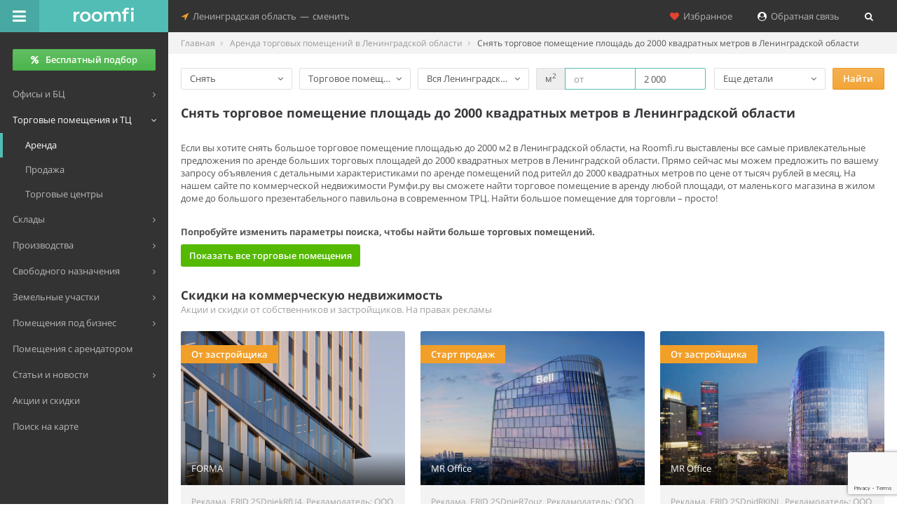

--- FILE ---
content_type: text/html; charset=UTF-8
request_url: https://lo.roomfi.ru/arenda-torgovyh-pomeshceniy-v-leningradskoy-oblasti/ploshchad-do-2000-metrov/
body_size: 8971
content:
<!DOCTYPE html>
<!--[if IE 8]>         <html lang="ru" class="ie8"> <![endif]-->
<!--[if IE 9]>         <html lang="ru" class="ie9 gt-ie8"> <![endif]-->
<!--[if gt IE 9]><!--> <html lang="ru" class="gt-ie8 gt-ie9 not-ie"> <!--<![endif]-->
<head>
	<meta charset="utf-8">
	<meta http-equiv="X-UA-Compatible" content="IE=edge,chrome=1">
	<meta name="viewport" content="width=device-width, initial-scale=1.0, user-scalable=no, minimum-scale=1.0, maximum-scale=1.0">
	<meta name="referrer" content="origin" />
	
	<title>Аренда торговых помещений до 2000 м2 в Ленинградской области - объявления, снять торговую площадь 2000 кв м от собственника в базе Roomfi.ru</title>
	<meta name="description" content="Предложения по аренде торговых помещений 2000 м2 в Ленинградской области. Румфи.ру - самые свежие объявления по аренде торговых площадей до 2000 кв метров в Ленинградской области." />
	<meta name="keywords" content="аренда торгового помещения, торговые площади в аренду, street retail, ритейл, в Ленинградской области, площадь, м2, до 2000 квадратных метров" />

	<meta property="og:type" content="website"/>
<meta property="og:site_name" content="Roomfi.ru"/>
<meta property="og:locale" content="ru_RU"/>
<meta property="og:title" content="Аренда торговых помещений до 2000 м2 в Ленинградской области - объявления, снять торговую площадь 2000 кв м от собственника в базе Roomfi.ru" />
<meta property="og:description" content="Предложения по аренде торговых помещений 2000 м2 в Ленинградской области. Румфи.ру - самые свежие объявления по аренде торговых площадей до 2000 кв метров в Ленинградской области." />
<meta property="og:url" content="https://lo.roomfi.ru/arenda-torgovyh-pomeshceniy-v-leningradskoy-oblasti/ploshchad-do-2000-metrov/" />
<meta property="og:image" content="https://roomfi.ru/template/img/logo_soc.jpg" />
<link rel="image_src" href="https://roomfi.ru/template/img/logo_soc.jpg" />


	<link rel="icon" href="//roomfi.ru/favicon.ico" type="image/x-icon">
	<link rel="shortcut icon" href="//roomfi.ru/favicon.ico" type="image/x-icon">
	<link rel="icon" sizes="128x128" href="//roomfi.ru/template/img/touch-icons/touch-icon-128x128.png">
	<link rel="icon" sizes="192x192" href="//roomfi.ru/template/img/touch-icons/touch-icon-192x192.png">
	
	<meta name="theme-color" content="#52BDB4" />
	<meta name="mobile-web-app-capable" content="yes" />
	<meta name="apple-mobile-web-app-capable" content="yes" />
	
		<script>
		(function(i,s,o,g,r,a,m){i['GoogleAnalyticsObject']=r;i[r]=i[r]||function(){
		(i[r].q=i[r].q||[]).push(arguments)},i[r].l=1*new Date();a=s.createElement(o),
		m=s.getElementsByTagName(o)[0];a.async=1;a.src=g;m.parentNode.insertBefore(a,m)
		})(window,document,'script','https://www.google-analytics.com/analytics.js','ga');
	      
		ga('create', 'UA-67008310-1', 'auto');
		ga('send', 'pageview');
	</script>
		
	<link href="//roomfi.ru/template/css/grid.css?v=2" rel="stylesheet" type="text/css">
	<link href="//roomfi.ru/template/css/main.css?v=8" rel="stylesheet" type="text/css">
	<link href="//roomfi.ru/template/css/extra.css?v=231" rel="stylesheet" type="text/css">
	
	<link href="//lo.roomfi.ru/template/js/manifest.json?v=2" rel="manifest">
</head>

<body class="roomfi-green main-navbar-fixed main-menu-fixed fix-width-page float-height-page ya-map2-page">


<div id="main-wrapper">
	<script>var init = [];</script>



<div id="main-navbar" class="navbar navbar-inverse" role="navigation">
    <button type="button" id="main-menu-toggle" title="Меню"><i class="navbar-icon fa fa-bars icon"></i><span class="hide-menu-text text-semibold">Скрыть меню</span></button>
    <div class="navbar-inner">
        <div class="navbar-header">
            <a href="/" class="navbar-brand" title="Поиск коммерческой недвижимости Ленинградской области">
                <div><img alt="Roomfi.ru" src="//lo.roomfi.ru/template/img/logo-w-3.svg">Roomfi.ru</div>
            </a>
            <button type="button" title="Дополнительно" class="navbar-toggle collapsed" data-toggle="collapse" data-target="#main-navbar-collapse"><i class="navbar-icon fa fa-heart text-danger padding-sm-hr"></i><i class="navbar-icon fa fa-location-arrow"></i></button>    
        </div>
        <div id="main-navbar-collapse" class="collapse navbar-collapse main-navbar-collapse">
            <div>
                <ul class="nav navbar-nav">
                    <li class="dropdown nav-location-change-container">
                        <a href="#" class="dropdown-toggle nav-location-change" data-toggle="dropdown">
                            <i class="menu-icon fa fa-location-arrow text-warning"></i>&nbsp;&nbsp;Ленинградская область<span class="padding-xxs-hr">—</span>сменить
                        </a>
                        <ul class="dropdown-menu">
                                                                                            <li data-target="roomfi.ru">
                                    <a href="#" title="Москва">Москва</a>
                                </li>
                                                                                            <li data-target="mo.roomfi.ru">
                                    <a href="#" title="Московская область">Московская область</a>
                                </li>
                                                                                            <li data-target="spb.roomfi.ru">
                                    <a href="#" title="Санкт-Петербург">Санкт-Петербург</a>
                                </li>
                                                                                    </ul>
                    </li>
                </ul>
                <div class="right clearfix">
                    <ul class="nav navbar-nav pull-right right-navbar-nav">
                        <li>
                            <a href="#" class="reload-link" data-url="/save/"><i class="fa fa-heart text-danger"></i>&nbsp;&nbsp;Избранное</a>
                        </li>                                                    <li>
                                <a href="/requests/add/"><i class="fa fa-user-circle text-white"></i>&nbsp;&nbsp;Обратная связь</a>
                            </li>                                                <li>
                            <a href="#" title="Поиск" data-toggle="modal" data-target="#catalog-search">
                                <i class="fa fa-search text-white"></i><span class="search-in-menu hide">&nbsp; Поиск</span>
                            </a>
                        </li>
                    </ul>
                </div>
            </div>
        </div>
    </div>
</div>    
    
<div id="main-menu" role="navigation">
    <div id="main-menu-inner">
                
                    <div class="main-menu-btn">
                <a href="/requests/add/" title="Бесплатный подбор помещений" class="btn btn-success all-width text-semibold"><i class="fa fa-percent padding-xs-hr no-padding-l"></i>Бесплатный подбор</a>
            </div>
                
        <ul class="navigation no-margin-b">
                        
                        <li class="mm-dropdown">
                <a href="#"><span class="mm-text">Офисы и БЦ</span></a>
                <ul>
                                            <li>
                            <a href="/arenda-ofisov-v-leningradskoy-oblasti/" title="Аренда офисов в Ленинградской области"><span class="mm-text">Аренда</span></a>
                        </li>
                                            <li>
                            <a href="/prodazha-ofisov-v-leningradskoy-oblasti/" title="Продажа офисов в Ленинградской области"><span class="mm-text">Продажа</span></a>
                        </li>
                                        
                                            <li>
                            <a href="/biznes-tsentry/" title="Бизнес-центры Ленинградской области"><span class="mm-text">Бизнес-центры</span></a>
                        </li>
                                    </ul>
            </li>
                        <li class="mm-dropdown active open">
                <a href="#"><span class="mm-text">Торговые помещения и ТЦ</span></a>
                <ul>
                                            <li class="active">
                            <a href="/arenda-torgovyh-pomeshceniy-v-leningradskoy-oblasti/" title="Аренда торговых помещений в Ленинградской области"><span class="mm-text">Аренда</span></a>
                        </li>
                                            <li>
                            <a href="/prodazha-torgovyh-pomeshceniy-v-leningradskoy-oblasti/" title="Продажа торговых помещений в Ленинградской области"><span class="mm-text">Продажа</span></a>
                        </li>
                                        
                                            <li>
                            <a href="/torgovye-tsentry/" title="Торговые центры Ленинградской области"><span class="mm-text">Торговые центры</span></a>
                        </li>
                                    </ul>
            </li>
                        <li class="mm-dropdown">
                <a href="#"><span class="mm-text">Склады</span></a>
                <ul>
                                            <li>
                            <a href="/arenda-skladov-v-leningradskoy-oblasti/" title="Аренда складов в Ленинградской области"><span class="mm-text">Аренда</span></a>
                        </li>
                                            <li>
                            <a href="/prodazha-skladov-v-leningradskoy-oblasti/" title="Продажа складов в Ленинградской области"><span class="mm-text">Продажа</span></a>
                        </li>
                                        
                                            <li>
                            <a href="/sklady/" title="Склады Ленинградской области"><span class="mm-text">Складские комплексы</span></a>
                        </li>
                                    </ul>
            </li>
                        <li class="mm-dropdown">
                <a href="#"><span class="mm-text">Производства</span></a>
                <ul>
                                            <li>
                            <a href="/arenda-proizvodstvennyh-pomeshceniy-v-leningradskoy-oblasti/" title="Аренда производственных помещений в Ленинградской области"><span class="mm-text">Аренда</span></a>
                        </li>
                                            <li>
                            <a href="/prodazha-proizvodstvennyh-pomeshceniy-v-leningradskoy-oblasti/" title="Продажа производственных помещений в Ленинградской области"><span class="mm-text">Продажа</span></a>
                        </li>
                                        
                                            <li>
                            <a href="/proizvodstvennye-kompleksy/" title="Производственные комплексы Ленинградской области"><span class="mm-text">Производственные комплексы</span></a>
                        </li>
                                    </ul>
            </li>
                        <li class="mm-dropdown">
                <a href="#"><span class="mm-text">Свободного назначения</span></a>
                <ul>
                                            <li>
                            <a href="/arenda-pomeshceniy-svobodnogo-naznacheniya-v-leningradskoy-oblasti/" title="Аренда помещений свободного назначения в Ленинградской области"><span class="mm-text">Аренда</span></a>
                        </li>
                                            <li>
                            <a href="/prodazha-pomeshceniy-svobodnogo-naznacheniya-v-leningradskoy-oblasti/" title="Продажа помещений свободного назначения в Ленинградской области"><span class="mm-text">Продажа</span></a>
                        </li>
                                        
                                            <li>
                            <a href="/zhilye-kompleksy/" title="Жилые комплексы Ленинградской области"><span class="mm-text">ЖК с ком. помещениями</span></a>
                        </li>
                                    </ul>
            </li>
                        <li class="mm-dropdown">
                <a href="#"><span class="mm-text">Земельные участки</span></a>
                <ul>
                                            <li>
                            <a href="/arenda-zemli-v-leningradskoy-oblasti/" title="Аренда земельных участков в Ленинградской области"><span class="mm-text">Аренда</span></a>
                        </li>
                                            <li>
                            <a href="/prodazha-zemli-v-leningradskoy-oblasti/" title="Продажа земельных участков в Ленинградской области"><span class="mm-text">Продажа</span></a>
                        </li>
                                        
                                    </ul>
            </li>
                        
            <li class="mm-dropdown">
                <a href="/pomescheniya-pod-biznes/" title="Помещение под бизнес"><span class="mm-text">Помещения под бизнес</span></a>
                <ul>
                    <li>
                        <a href="/pomescheniya-pod-biznes/pod-avtoservis/" title="Помещение под автосервис"><span class="mm-text">Под автосервис</span></a>
                    </li>
                    <li>
                        <a href="/pomescheniya-pod-biznes/pod-kafe/" title="Помещение под кафе"><span class="mm-text">Под кафе</span></a>
                    </li>
                    <li>
                        <a href="/pomescheniya-pod-biznes/pod-magazin/" title="Помещение под магазин"><span class="mm-text">Под магазин</span></a>
                    </li>
                    <li>
                        <a href="/pomescheniya-pod-biznes/#show-all-biznes" title="Все категории помещений под бизнес" class="text-warning"><span class="mm-text text-warning">Показать все категории</span></a>
                    </li>
                </ul>
            </li>
            
            <li>
                <a href="/arendnyj-biznes/" title="Арендный бизнес"><span class="mm-text">Помещения с арендатором</span></a>
            </li>
            
                        
            <li class="mm-dropdown">
                <a href="#"><span class="mm-text">Статьи и новости</span></a>
                <ul>
                    <li>
                        <a href="/stati/" title="Статьи"><span class="mm-text">Статьи</span></a>
                    </li>
                    <li>
                        <a href="/news/press-relizy/" title="Пресс-релизы в Ленинградской области"><span class="mm-text">Новости, пресс-релизы</span></a>
                    </li>
                </ul>
            </li>
            
            <li>
                <a class="text-warning" href="/spetsialnye-predlozheniya/" title="Акции и скидки на коммерческую недвижимость в Ленинградской области"><span class="mm-text">Акции и скидки</span></a>
            </li>
            
            <li>
                                <a href="/karta/arenda-torgovyh-pomeshceniy-v-leningradskoy-oblasti/" title="Поиск объявлений по аренде торговых помещений на карте Ленинградской области"><span class="mm-text">Поиск на карте</span></a>
            </li>
            
        </ul>
        
                
        <div class="hr padding-sm-vr"></div>
    </div>
</div>
<div id="content-wrapper" class="no-padding-b">
    
    <ul class="breadcrumb breadcrumb-page bg-light-gray no-border" itemscope="" itemtype="http://schema.org/BreadcrumbList">
		    		<li itemprop="itemListElement" itemscope itemtype="http://schema.org/ListItem">
		    <a href="/" itemprop="item">
			<span itemprop="name">Главная</span>
		    </a>
		    <meta itemprop="position" content="1">
		</li>
	    		    		<li itemprop="itemListElement" itemscope itemtype="http://schema.org/ListItem">
		    <a href="/arenda-torgovyh-pomeshceniy-v-leningradskoy-oblasti/" itemprop="item">
			<span itemprop="name">Аренда торговых помещений в Ленинградской области</span>
		    </a>
		    <meta itemprop="position" content="2">
		</li>
	    		    		<li itemprop="itemListElement" itemscope itemtype="http://schema.org/ListItem" class="active">
		    <span itemprop="name">Снять торговое помещение площадь до 2000 квадратных метров в Ленинградской области</span>
		    <meta itemprop="position" content="3">
		</li>
	    	    </ul>
    
    
<div class="short-search">
    <div class="page-header primary-search no-border no-margin-b">
		<div class="row">
	    <div class="col-lg-2 col-md-3 col-sm-6 col-xs-6 padding-xs-hr">
		<div class="btn-group margin-xs-b all-width">
		    <button type="button" class="btn all-width btn-outline dropdown-toggle" data-toggle="dropdown">
			<span class="span-val">Снять</span>
			<i class="fa fa-angle-down"></i>
		    </button>
		    <ul class="dropdown-menu dropdown-format">
						    <li class="active"><a href="javascript:void(0);" data-format="1" data-url="arenda" data-name="Снять">Снять</a></li>
						    <li><a href="javascript:void(0);" data-format="2" data-url="prodazha" data-name="Купить">Купить</a></li>
					    </ul>
		</div>
	    </div>
	    <div class="col-lg-2 col-md-3 col-sm-6 col-xs-6 padding-xs-hr">
		<div class="btn-group margin-xs-b all-width">
		    <button type="button" class="btn all-width btn-outline dropdown-toggle" data-toggle="dropdown">
			<span class="span-val">Торговое помещение</span>
			<i class="fa fa-angle-down"></i>
		    </button>
		    <ul class="dropdown-menu dropdown-type">
						    <li><a href="javascript:void(0);" data-type="1" data-url="ofisov" data-name="Офис">Офис</a></li>
						    <li class="active"><a href="javascript:void(0);" data-type="2" data-url="torgovyh-pomeshceniy" data-name="Торговое помещение">Торговое помещение</a></li>
						    <li><a href="javascript:void(0);" data-type="3" data-url="skladov" data-name="Склад">Склад</a></li>
						    <li><a href="javascript:void(0);" data-type="4" data-url="proizvodstvennyh-pomeshceniy" data-name="Производственное помещение">Производственное помещение</a></li>
						    <li><a href="javascript:void(0);" data-type="5" data-url="pomeshceniy-svobodnogo-naznacheniya" data-name="Помещение свободного назначения">Помещение свободного назначения</a></li>
						    <li><a href="javascript:void(0);" data-type="8" data-url="zemli" data-name="Земельный участок">Земельный участок</a></li>
					    </ul> 
		</div>
	    </div>
	    <div class="col-lg-2 col-md-3 col-sm-6 col-xs-12 padding-xs-hr">
		<div class="btn-group margin-xs-b all-width">
		    <button type="button" class="btn all-width btn-outline dropdown-toggle" data-toggle="dropdown">
			<span class="span-val">
			    				Вся Ленинградская область			    			</span>
			<i class="fa fa-angle-down"></i>
		    </button>
		    <ul class="dropdown-menu dropdown-location">
			<li class="active"><a href="javascript:void(0);" class="dropdown-location-curdomain" data-name="Вся Ленинградская область" data-domain-pp="v-leningradskoy-oblasti">Вся Ленинградская область</a></li>
			
						
						
			<li><a href="#" class="dropdown-location-locations modal-btn" data-toggle="modal" data-target="#modal-locations" data-name="">&nbsp;&nbsp;&nbsp;Районы и округа</a></li>
			
						
			<li class="divider"></li>
						    <li><a href="javascript:void(0);" class="dropdown-location-domain" data-target="roomfi.ru" data-name="в Москве">Москва</a></li>
						    <li><a href="javascript:void(0);" class="dropdown-location-domain" data-target="mo.roomfi.ru" data-name="в Московской области">Московская область</a></li>
						    <li><a href="javascript:void(0);" class="dropdown-location-domain" data-target="spb.roomfi.ru" data-name="в Санкт-Петербурге">Санкт-Петербург</a></li>
					    </ul>
		    <input type="hidden" id="metro" value=""/>
		    <input type="hidden" id="locations" value=""/>
		    <input type="hidden" id="street" value=""/>
		</div>
	    </div>
	    <div class="col-lg-3 col-md-3 col-sm-6 col-xs-12 padding-xs-hr">
		<div class="btn-group margin-xs-b">
		    <div class="input-group dark has-primary">
			<span class="input-group-addon">м<sup>2</sup></span>
			<input type="text" title="Площадь от" class="form-control input-space" id="square_from" placeholder="от" value="">
			<input type="text" title="Площадь до" class="form-control input-space" id="square_to" placeholder="до" value="2 000">
		    </div>
		</div>
	    </div>
	    <div class="col-lg-2 col-md-3 col-sm-6 col-xs-6 padding-xs-hr">
		<button class="btn btn-outline show-more-params margin-xs-b all-width">
		    <span class="span-val">Еще детали</span>
		    <i class="fa fa-angle-down"></i>
		</button>
	    </div>
	    <div class="col-lg-1 col-md-3 col-sm-6 col-xs-6 padding-xs-hr">
		<button class="btn btn-warning margin-xs-b all-width btn-go text-semibold" title="Найти объявления">Найти</button>
	    </div>
	</div>
	    </div>
    
    <div class="page-header additional-search no-border no-margin-t bg-light-gray">
		<div class="row">
	    <div class="col-lg-2 col-md-2 col-sm-12 col-xs-12 padding-xs-hr">
		<span class="right-label">Цена</span>
	    </div>
	    <div class="col-lg-4 col-md-6 col-sm-12 col-xs-12 padding-xs-hr">
		<div class="btn-group margin-xs-b">
		    <div class="input-group dark">
			<span class="input-group-addon"><i class="fa fa-rouble"></i> в месяц</span>
			<input type="text" class="form-control input-space" id="price_from" placeholder="от" value="">
			<input type="text" class="form-control input-space" id="price_to" placeholder="до" value="">
		    </div>
		</div>
	    </div>
	</div>
	<div class="row show-hide-type" data-type="1"style="display: none;">
	    <div class="col-lg-2 col-md-2 col-sm-12 col-xs-12 padding-xs-hr">
		<span class="right-label">Особенности</span>
	    </div>
	    <div class="col-lg-8 col-md-10 col-sm-12 col-xs-12 padding-xs-hr">
		<div class="checkbox margin-xs-b">
		    <label>
			<input type="checkbox" id="with_remont_switcher" class="px"> <span class="lbl">С ремонтом</span>
		    </label>
		</div>
		<div class="checkbox margin-xs-b">
		    <label>
			<input type="checkbox" id="with_entrance_switcher" class="px"> <span class="lbl">С отдельным входом</span>
		    </label>
		</div>
		<div class="checkbox margin-xs-b">
		    <label>
			<input type="checkbox" id="with_mebel_switcher" class="px"> <span class="lbl">С мебелью</span>
		    </label>
		</div>
		<div class="checkbox margin-xs-b">
		    <label>
			<input type="checkbox" id="with_jur_adres_switcher" class="px"> <span class="lbl">С юр. адресом</span>
		    </label>
		</div>
		<div class="checkbox margin-xs-b">
		    <label>
			<input type="checkbox" id="style_loft_switcher" class="px"> <span class="lbl">В стиле лофт</span>
		    </label>
		</div>
	    </div>
	</div>
	<div class="row show-hide-type" data-radio="1" data-type="1" style="display: none;">
	    <div class="col-lg-2 col-md-2 col-sm-12 col-xs-12 padding-xs-hr">
		<span class="right-label">Размер офиса</span>
	    </div>
	    <div class="col-lg-8 col-md-10 col-sm-12 col-xs-12 padding-xs-hr">
		<div class="checkbox margin-xs-b">
		    <label>
			<input type="checkbox" id="square_small_1" class="px"> <span class="lbl">Маленький</span>
		    </label>
		</div>
		<div class="checkbox margin-xs-b">
		    <label>
			<input type="checkbox" id="square_big_1" class="px"> <span class="lbl">Большой</span>
		    </label>
		</div>
	    </div>
	</div>
	<div class="row show-hide-type" data-radio="1" data-type="3" style="display: none;">
	    <div class="col-lg-2 col-md-2 col-sm-12 col-xs-12 padding-xs-hr">
		<span class="right-label">Размер склада</span>
	    </div>
	    <div class="col-lg-8 col-md-10 col-sm-12 col-xs-12 padding-xs-hr">
		<div class="checkbox margin-xs-b">
		    <label>
			<input type="checkbox" id="square_small_3" class="px"> <span class="lbl">Маленький</span>
		    </label>
		</div>
		<div class="checkbox margin-xs-b">
		    <label>
			<input type="checkbox" id="square_big_3" class="px"> <span class="lbl">Большой</span>
		    </label>
		</div>
	    </div>
	</div>
	<div class="row">
	    <div class="col-lg-2 col-md-2 col-sm-12 col-xs-12 padding-xs-hr">
		<span class="right-label">Объект</span>
	    </div>
	    <div class="col-lg-4 col-md-6 col-sm-12 col-xs-12 padding-xs-hr">
		<div class="btn-group margin-xs-b all-width">
		    <button type="button" class="btn all-width btn-outline dropdown-toggle" data-toggle="dropdown">
			<span class="span-val">Любой объект</span>
			<i class="fa fa-angle-down"></i>
		    </button>
		    <ul class="dropdown-menu dropdown-object">
			<li class="dropdown-object-clear active"><a href="javascript:void(0);" data-id="" data-name="Любой объект">Любой объект</a></li>
			<li class="dropdown-object-search"><a href="javascript:void(0);" data-id="" data-name="">Выбрать объект...</a></li>
						    <li class="divider hide"></li>
			    <li class="dropdown-object-current hide"><a href="javascript:void(0);" data-id="" data-name=""></a></li>
					    </ul> 
		</div>
	    </div>
	</div>
	<div class="row show-hide-type" data-type="1"style="display: none;">
	    <div class="col-lg-2 col-md-2 col-sm-12 col-xs-12 padding-xs-hr">
		<span class="right-label">Класс офиса</span>
	    </div>
	    <div class="col-lg-2 col-md-3 col-sm-6 col-xs-6 padding-xs-hr">
				<div class="btn-group margin-xs-b all-width">
		    <button type="button" class="btn all-width btn-outline dropdown-toggle" data-toggle="dropdown">
			<span class="span-val">Любой класс</span>
			<i class="fa fa-angle-down"></i>
		    </button>
		    <ul class="dropdown-menu dropdown-class-office">
			<li class="active"><a href="javascript:void(0);" data-url="" data-name="Любой класс">Любой класс</a></li>
						    <li><a href="javascript:void(0);" data-url="a" data-name="A">A</a></li>
						    <li><a href="javascript:void(0);" data-url="a-plus" data-name="A+">A+</a></li>
						    <li><a href="javascript:void(0);" data-url="b" data-name="B">B</a></li>
						    <li><a href="javascript:void(0);" data-url="b-plus" data-name="B+">B+</a></li>
						    <li><a href="javascript:void(0);" data-url="c" data-name="C">C</a></li>
						    <li><a href="javascript:void(0);" data-url="d" data-name="D">D</a></li>
					    </ul> 
		</div>
	    </div>
	</div>
	<div class="row">
	    <div class="col-lg-2 col-md-2 col-sm-12 col-xs-12 padding-xs-hr">
		<span class="right-label">Показать</span>
	    </div>
	    <div class="col-lg-6 col-md-10 col-sm-12 col-xs-12 padding-xs-hr">
		<div class="checkbox margin-xs-b">
		    <label>
			<input type="checkbox" id="owner_switcher" class="px"> <span class="lbl">Только от собственников</span>
		    </label>
		</div>
		<div class="checkbox margin-xs-b">
		    <label>
			<input type="checkbox" id="photo_switcher" class="px"> <span class="lbl">Только c фото</span>
		    </label>
		</div>
	    </div>
	</div>
	<div class="row">
	    <div class="col-lg-2 col-md-2 col-sm-12 col-xs-12 padding-xs-hr"></div>
	    <div class="col-lg-1 col-md-3 col-sm-6 col-xs-6 padding-xs-hr">
		<button class="btn btn-warning margin-xs-b all-width btn-go text-semibold" title="Найти объявления">Найти</button>
	    </div>
	    <div class="col-lg-1 col-md-3 col-sm-6 col-xs-6 padding-xs-hr">
		<button class="btn hide-more-params btn-outline margin-xs-b all-width" title="Скрыть детали">Скрыть</button>
	    </div>
	</div>
	    </div>
</div>


<div id="modal-locations" class="modal fade" tabindex="-1" role="dialog" data-url="/arenda-torgovyh-pomeshceniy-v-leningradskoy-oblasti/ploshchad-do-2000-metrov/?load_ajax=1&modal-locations=1" data-load="0">
    <div class="modal-dialog modal-lg">
	<div class="modal-content">
	    <div class="modal-header padding-sm-vr bg-light-gray no-border">
		<button type="button" class="close" data-dismiss="modal" aria-hidden="true">×</button>
		<p class="h4 modal-title text-semibold text-dark-gray line-height-md">Выбор района, округа, населенного пункта Ленинградской области&nbsp; <button type="button" class="btn btn-sm modal-locations-clear" data-dismiss="modal" aria-hidden="true">Очистить</button></p> 
	    </div>
	    <div class="modal-body">
		<div class="modal-body-container">
		    <i class="fa fa-spinner fa-spin"></i>
		</div>
		<div class="row">
		    <div class="col-lg-12 padding-xs-vr no-padding-b"><button type="button" class="btn btn-sm" data-dismiss="modal" aria-hidden="true">Закрыть</button></div>
		</div>
	    </div>
	</div>
    </div>
</div>


    
        
    <div class="list-top-block-container page-header no-padding-b no-border-b no-margin-b">
	<h1 class="text-normal text-bold normal-lh">Снять торговое помещение площадь до 2000 квадратных метров в Ленинградской области</h1>
	
		    	    <div class="hr padding-xs-vr"></div>
	    </div>
    
    	<div class="list-top-info-block-container padding-xs-vr no-padding-b">
	    <p class="no-margin">Если вы хотите снять большое торговое помещение площадью до 2000 м2 в Ленинградской области, на Roomfi.ru выставлены все самые привлекательные предложения по аренде больших торговых площадей до 2000 квадратных метров в Ленинградской области. Прямо сейчас мы можем предложить по вашему запросу объявления с детальными характеристиками по аренде помещений под ритейл до 2000 квадратных метров по цене от тысяч рублей в месяц. На нашем сайте по коммерческой недвижимости Румфи.ру вы сможете найти торговое помещение в аренду любой площади, от маленького магазина в жилом доме до большого презентабельного павильона в современном ТРЦ. Найти большое помещение для торговли – просто!</p>
	    <div class="hr padding-xs-vr"></div>
	</div>
        
    	<div class="list-mal-block-container padding-xs-vr no-padding-b">
	    <p class="text-bold">Попробуйте изменить параметры поиска, чтобы найти больше торговых помещений.</p>
	    <span data-url="/arenda-torgovyh-pomeshceniy-v-leningradskoy-oblasti/" class="mybtn mybtn-green mybtn-green-hover btn-min-width reload-link">Показать все торговые помещения</span>
	    <div class="hr padding-sm-vr"></div>
	</div>
        
        
    	<div class="list-actions-block-container">
	    <p class="h4 text-bold text-dark-gray line-height-md no-margin">Скидки на коммерческую недвижимость</p>
	    <p class="text-light-gray grid-gutter-margin-b">Акции и&nbsp;скидки от&nbsp;собственников и&nbsp;застройщиков. На&nbsp;правах рекламы</p>
	    <div class="get_materials" data-domain="lo" data-format="1" data-type="2" data-materialtype="1" data-limit="3" data-modal="1"></div>
	    <a href="/spetsialnye-predlozheniya/" class="mybtn mybtn-yellow mybtn-yellow-hover btn-min-width">Акции и скидки</a>
	    <div class="hr padding-sm-vr"></div>
	</div>
        
    	<div class="list-search-block-container" id="list-search-block-container">
	    <p class="h4 text-bold text-dark-gray line-height-md padding-xs-vr no-padding-t no-margin-t form-group-margin-p">Пользователи часто ищут...</p>
	    
	    		<p class="text-xbg text-bold margin-xxs-b">Снять торговое помещение...</p>
		<div class="row padding-xs-vr no-padding-t form-group-margin-p">
		    			<div class="col-lg-4 col-md-6 col-sm-6 col-xs-12">
			    				<div class="margin-xxs-b text-semibold">
				    					<a href="/arenda-torgovyh-pomeshceniy-v-leningradskoy-oblasti/ot-sobstvennikov/" title="Снять торговое помещение от собственника" class="text-info">от собственника</a>
				    				</div>
			    				<div class="margin-xxs-b text-semibold">
				    					<a href="/pomescheniya-pod-biznes/pod-kafe/" title="Снять торговое помещение под кафе" class="text-info">под кафе</a>
				    				</div>
			    				<div class="margin-xxs-b text-semibold">
				    					<a href="/pomescheniya-pod-biznes/pod-kofe-s-soboj/" title="Снять торговое помещение под кофе с собой" class="text-info">под кофе с собой</a>
				    				</div>
			    			</div>
		    			<div class="col-lg-4 col-md-6 col-sm-6 col-xs-12">
			    				<div class="margin-xxs-b text-semibold">
				    					<a href="/pomescheniya-pod-biznes/pod-magazin/" title="Снять торговое помещение под магазин" class="text-info">под магазин</a>
				    				</div>
			    				<div class="margin-xxs-b text-semibold">
				    					<a href="/pomescheniya-pod-biznes/pod-salon-krasoty/" title="Снять торговое помещение под салон красоты" class="text-info">под салон красоты</a>
				    				</div>
			    				<div class="margin-xxs-b text-semibold">
				    					<a href="/torgovye-tsentry/" title="Снять торговое помещение в торговом центре" class="text-info">в торговом центре</a>
				    				</div>
			    			</div>
		    			<div class="col-lg-4 col-md-6 col-sm-6 col-xs-12">
			    				<div class="margin-xxs-b text-semibold">
				    					<a href="/zhilye-kompleksy/" title="Снять торговое помещение в жилом комплексе" class="text-info">в жилом комплексе</a>
				    				</div>
			    			</div>
		    		</div>
	    		<p class="text-xbg text-bold margin-xxs-b">Снять торговое помещение площадью</p>
		<div class="row padding-xs-vr no-padding-t form-group-margin-p">
		    			<div class="col-lg-4 col-md-6 col-sm-6 col-xs-6">
			    				<div class="margin-xxs-b text-semibold">
				    					<a href="/arenda-torgovyh-pomeshceniy-v-leningradskoy-oblasti/ploshchad-do-10-metrov/" title="Снять торговое помещение 10 м2" class="text-info">10 м²</a>
				    				</div>
			    				<div class="margin-xxs-b text-semibold">
				    					<a href="/arenda-torgovyh-pomeshceniy-v-leningradskoy-oblasti/ploshchad-do-15-metrov/" title="Снять торговое помещение 15 м2" class="text-info">15 м²</a>
				    				</div>
			    				<div class="margin-xxs-b text-semibold">
				    					<a href="/arenda-torgovyh-pomeshceniy-v-leningradskoy-oblasti/ploshchad-do-20-metrov/" title="Снять торговое помещение 20 м2" class="text-info">20 м²</a>
				    				</div>
			    				<div class="margin-xxs-b text-semibold">
				    					<a href="/arenda-torgovyh-pomeshceniy-v-leningradskoy-oblasti/ploshchad-do-25-metrov/" title="Снять торговое помещение 25 м2" class="text-info">25 м²</a>
				    				</div>
			    			</div>
		    			<div class="col-lg-4 col-md-6 col-sm-6 col-xs-6">
			    				<div class="margin-xxs-b text-semibold">
				    					<a href="/arenda-torgovyh-pomeshceniy-v-leningradskoy-oblasti/ploshchad-do-30-metrov/" title="Снять торговое помещение 30 м2" class="text-info">30 м²</a>
				    				</div>
			    				<div class="margin-xxs-b text-semibold">
				    					<a href="/arenda-torgovyh-pomeshceniy-v-leningradskoy-oblasti/ploshchad-do-50-metrov/" title="Снять торговое помещение 50 м2" class="text-info">50 м²</a>
				    				</div>
			    				<div class="margin-xxs-b text-semibold">
				    					<a href="/arenda-torgovyh-pomeshceniy-v-leningradskoy-oblasti/ploshchad-do-80-metrov/" title="Снять торговое помещение 80 м2" class="text-info">80 м²</a>
				    				</div>
			    				<div class="margin-xxs-b text-semibold">
				    					<a href="/arenda-torgovyh-pomeshceniy-v-leningradskoy-oblasti/ploshchad-do-100-metrov/" title="Снять торговое помещение 100 м2" class="text-info">100 м²</a>
				    				</div>
			    			</div>
		    			<div class="col-lg-4 col-md-6 col-sm-6 col-xs-6">
			    				<div class="margin-xxs-b text-semibold">
				    					<a href="/arenda-torgovyh-pomeshceniy-v-leningradskoy-oblasti/ploshchad-do-150-metrov/" title="Снять торговое помещение 150 м2" class="text-info">150 м²</a>
				    				</div>
			    				<div class="margin-xxs-b text-semibold">
				    					<a href="/arenda-torgovyh-pomeshceniy-v-leningradskoy-oblasti/ploshchad-do-200-metrov/" title="Снять торговое помещение 200 м2" class="text-info">200 м²</a>
				    				</div>
			    				<div class="margin-xxs-b text-semibold">
				    					<a href="/arenda-torgovyh-pomeshceniy-v-leningradskoy-oblasti/ploshchad-do-300-metrov/" title="Снять торговое помещение 300 м2" class="text-info">300 м²</a>
				    				</div>
			    				<div class="margin-xxs-b text-semibold">
				    					<a href="/arenda-torgovyh-pomeshceniy-v-leningradskoy-oblasti/ploshchad-do-1000-metrov/" title="Снять торговое помещение 1000 м2" class="text-info">1000 м²</a>
				    				</div>
			    			</div>
		    		</div>
	    		<p class="text-xbg text-bold margin-xxs-b">Снять торговое помещение в районе</p>
		<div class="row padding-xs-vr no-padding-t form-group-margin-p">
		    			<div class="col-lg-4 col-md-6 col-sm-6 col-xs-12">
			    				<div class="margin-xxs-b text-semibold">
				    					<a href="/arenda-torgovyh-pomeshceniy-v-leningradskoy-oblasti/vsevolozhskiy-rayon/" title="Снять торговое помещение во Всеволожском районе" class="text-info">Всеволожский </a>
				    				</div>
			    			</div>
		    		</div>
	    	</div>
        
        
    

<div id="catalog-search" data-from="" class="modal fade" tabindex="-1" role="dialog" style="display:none;">
    <div class="modal-dialog">
	<div class="modal-content">
	    <div class="modal-header padding-sm-vr bg-light-gray no-border">
		<button type="button" class="close" data-dismiss="modal" aria-hidden="true">×</button>
		<h4 class="modal-title text-semibold text-dark-gray line-height-md">Поиск по&nbsp;названию или&nbsp;адресу объекта</h4> 
	    </div>
	    <div class="modal-body no-padding-b">
	    
		<div class="form-group-margin has-feedback">
		    <input type="text" name="catalog-search-query" class="form-control input-line no-padding-hr" placeholder="Введите название или адрес" autocomplete="off" maxlength="40">
		    <span class="fa fa-search form-control-feedback"></span>
		</div>
		
		<div class="catalog-search-content"></div>
	    </div>
	    
	    <div class="panel-padding padding-sm-vr text-center">
		<button type="button" class="btn btn-primary margin-xxs-hr" id="catalog-search-submit" data-loading-text="Поиск...">&nbsp;Найти&nbsp;</button><button type="button" class="btn btn-default btn-outline margin-xxs-hr" data-dismiss="modal">&nbsp; Закрыть &nbsp;</button>
	    </div>
	</div>
    </div>
</div>
<div id="footer" class="page-header no-margin-vr no-border page-footer">
        
        
        <div class="footer-block row grid-gutter-margin-b">
        <div class="col-lg-3">
            <div class="block-header no-margin-t form-group-margin text-white text-bold">Снять помещение</div>
            <div class="row">
                                                    <div class="col-lg-12 col-md-6 col-sm-6 margin-xxs-b">
                        <a href="/arenda-ofisov-v-leningradskoy-oblasti/" title="Снять офис в Ленинградской области">Офисы</a>
                    </div>
                                    <div class="col-lg-12 col-md-6 col-sm-6 margin-xxs-b">
                        <a href="/arenda-torgovyh-pomeshceniy-v-leningradskoy-oblasti/" title="Снять торговое помещение в Ленинградской области">Торговые помещения</a>
                    </div>
                                    <div class="col-lg-12 col-md-6 col-sm-6 margin-xxs-b">
                        <a href="/arenda-skladov-v-leningradskoy-oblasti/" title="Снять склад в Ленинградской области">Склады</a>
                    </div>
                                    <div class="col-lg-12 col-md-6 col-sm-6 margin-xxs-b">
                        <a href="/arenda-proizvodstvennyh-pomeshceniy-v-leningradskoy-oblasti/" title="Снять производственное помещение в Ленинградской области">Производства</a>
                    </div>
                                    <div class="col-lg-12 col-md-6 col-sm-6 margin-xxs-b">
                        <a href="/arenda-pomeshceniy-svobodnogo-naznacheniya-v-leningradskoy-oblasti/" title="Снять помещение свободного назначения в Ленинградской области">Свободного назначения</a>
                    </div>
                                    <div class="col-lg-12 col-md-6 col-sm-6 margin-xxs-b">
                        <a href="/arenda-zemli-v-leningradskoy-oblasti/" title="Снять земельный участок в Ленинградской области">Земельные участки</a>
                    </div>
                            </div>
            <div class="panel-padding no-padding-t"></div>
        </div>
        <div class="col-lg-3">
            <div class="block-header no-margin-t form-group-margin text-white text-bold">Купить помещение</div>
            <div class="row">
                                                    <div class="col-lg-12 col-md-6 col-sm-6 margin-xxs-b">
                        <a href="/prodazha-ofisov-v-leningradskoy-oblasti/" title="Купить офис в Ленинградской области">Офисы</a>
                    </div>
                                    <div class="col-lg-12 col-md-6 col-sm-6 margin-xxs-b">
                        <a href="/prodazha-torgovyh-pomeshceniy-v-leningradskoy-oblasti/" title="Купить торговое помещение в Ленинградской области">Торговые помещения</a>
                    </div>
                                    <div class="col-lg-12 col-md-6 col-sm-6 margin-xxs-b">
                        <a href="/prodazha-skladov-v-leningradskoy-oblasti/" title="Купить склад в Ленинградской области">Склады</a>
                    </div>
                                    <div class="col-lg-12 col-md-6 col-sm-6 margin-xxs-b">
                        <a href="/prodazha-proizvodstvennyh-pomeshceniy-v-leningradskoy-oblasti/" title="Купить производственное помещение в Ленинградской области">Производства</a>
                    </div>
                                    <div class="col-lg-12 col-md-6 col-sm-6 margin-xxs-b">
                        <a href="/prodazha-pomeshceniy-svobodnogo-naznacheniya-v-leningradskoy-oblasti/" title="Купить помещение свободного назначения в Ленинградской области">Свободного назначения</a>
                    </div>
                                    <div class="col-lg-12 col-md-6 col-sm-6 margin-xxs-b">
                        <a href="/prodazha-zemli-v-leningradskoy-oblasti/" title="Купить земельный участок в Ленинградской области">Земельные участки</a>
                    </div>
                                <div class="col-lg-12 col-md-6 col-sm-6 margin-xxs-b">
                    <a href="/arendnyj-biznes/" title="Арендный бизнес">Арендный бизнес</a>
                </div>
            </div>
            <div class="panel-padding no-padding-t"></div>
        </div>
        <div class="col-lg-3">
            <div class="block-header no-margin-t form-group-margin text-white text-bold">Каталог объектов</div>
            <div class="row">
                                    <div class="col-lg-12 col-md-6 col-sm-6 margin-xxs-b">
                        <a href="/biznes-tsentry/" title="Бизнес-центры Ленинградской области">Бизнес-центры</a>
                    </div>
                                    <div class="col-lg-12 col-md-6 col-sm-6 margin-xxs-b">
                        <a href="/torgovye-tsentry/" title="Торговые центры Ленинградской области">Торговые центры</a>
                    </div>
                                    <div class="col-lg-12 col-md-6 col-sm-6 margin-xxs-b">
                        <a href="/sklady/" title="Склады Ленинградской области">Складские комплексы</a>
                    </div>
                                    <div class="col-lg-12 col-md-6 col-sm-6 margin-xxs-b">
                        <a href="/proizvodstvennye-kompleksy/" title="Производственные комплексы Ленинградской области">Производственные комплексы</a>
                    </div>
                                    <div class="col-lg-12 col-md-6 col-sm-6 margin-xxs-b">
                        <a href="/zhilye-kompleksy/" title="Жилые комплексы Ленинградской области">ЖК с ком. помещениями</a>
                    </div>
                            </div>
            <div class="panel-padding no-padding-t"></div>
        </div>
        <div class="col-lg-3">
            <div class="block-header no-margin-t form-group-margin text-white text-bold">Полезное</div>
            <div class="row">
		<div class="col-lg-12 col-md-6 col-sm-6 margin-xxs-b">
                    <a href="/stati/" title="Статьи">Статьи</a>
                </div>
                <div class="col-lg-12 col-md-6 col-sm-6 margin-xxs-b">
                    <a href="/news/press-relizy/" title="Пресс-релизы">Новости, пресс-релизы</a>
                </div>
                <div class="col-lg-12 col-md-6 col-sm-6 margin-xxs-b">
                    <a href="/spetsialnye-predlozheniya/" title="Специальные предложения">Спецпредложения</a>
                </div>
                <div class="col-lg-12 col-md-6 col-sm-6 margin-xxs-b">
                                        <a href="/karta/arenda-torgovyh-pomeshceniy-v-leningradskoy-oblasti/" title="Поиск объявлений по аренде торговых помещений на карте Ленинградской области">Поиск на карте</a>
                </div>
                                    <div class="col-lg-12 col-md-6 col-sm-6 margin-xxs-b">
                        <a href="/requests/add/" title="Запросить помещение">Запросить помещение</a>
                    </div>
                            </div>
            <div class="panel-padding no-padding-t"></div>
        </div>
        <div class="col-lg-12"><div class="hr"></div></div>
    </div>
        
    <div class="row">
        <div class="col-lg-3 col-md-3 col-sm-4 col-xs-12 form-group">
            <a href="/contacts/" title="Контакты">Контакты</a><br/>
            <a href="/legal/policy/" title="Политика конфиденциальности" target="_blank">Политика конфиденциальности</a>
        </div>
        <div class="col-lg-8 col-md-9 col-sm-8 col-xs-12 form-group">
            <span class="text-white text-semibold">© 2026 Roomfi.ru</span> – актуальные предложения на&nbsp;рынке коммерческой недвижимости Ленинградской области и&nbsp;регионов&nbsp;России.<span class="padding-xs-hr text-light-gray">•</span><a href="/karta-sayta/" title="Карта сайта">Карта сайта</a>
                    </div>
    </div>
    </div>

    
<div id="recall-place" class="modal modal-alert modal-success fade">
    <div class="modal-dialog">
	<div class="modal-content">
	    <div class="modal-header bg-info">
		<p class="h4 no-margin text-bold line-height-md text-left panel-padding-h">Заказать обратный звонок</p>
	    </div>
	    
	    <div id="recall-place-success" class="hidden">
		<div class="panel-padding-h padding-xxs-vr no-padding-b grid-gutter-margin-b">
		    <p class="h4 no-margin-t text-bold text-dark-gray line-height-md form-group-margin">Ваш запрос принят</p>
		    <p class="text-xbg form-group-margin">А&nbsp;пока наши&nbsp;менеджеры обрабатывают запрос, предлагаем заглянуть в&nbsp;раздел «Спецпредложения», где&nbsp;собраны самые интересные предложения, акции и&nbsp;скидки от&nbsp;застройщиков и&nbsp;собственников коммерческой недвижимости.</p>
		</div>
		<div class="panel-padding no-padding-b bg-light-gray text-center">
		    <a href="/spetsialnye-predlozheniya/" class="mybtn mybtn-yellow mybtn-yellow-hover btn-min-width margin-xs-hr no-margin-l form-group-margin-p">Спецпредложения</a><span class="mybtn mybtn-gray mybtn-gray-hover padding-sm-hr form-group-margin-p" data-dismiss="modal">Закрыть</span>
		    <div class="hr padding-xs-vr no-padding-b"></div>
		</div>
	    </div>
	    
	    <div id="recall-place-limit" class="hidden">
		<div class="panel-padding-h padding-xxs-vr no-padding-b grid-gutter-margin-b">
		    <p class="h4 no-margin-t text-bold text-dark-gray line-height-md form-group-margin">Внимание!</p>
		    <p class="text-xbg form-group-margin">Вы превысили лимит — 5&nbsp;запросов в&nbsp;сутки.</p>
		</div>
		<div class="panel-padding no-padding-b bg-light-gray text-center">
		    <span class="mybtn mybtn-gray mybtn-gray-hover padding-sm-hr form-group-margin-p" data-dismiss="modal">Закрыть</span>
		    <div class="hr padding-xs-vr no-padding-b"></div>
		</div>
	    </div>
	    
	    <div id="recall-place-info">
		<div class="panel-padding-h padding-xxs-vr no-padding-b grid-gutter-margin-b">
		    <input type="hidden" name="recall-place-id" value=""/>
		    <input type="hidden" name="recall-place-uid" value=""/>
		    <input type="hidden" name="recall-place-type" value=""/>
		    
		    <p class="text-xbg form-group-margin">Оставьте номер телефона — и&nbsp;мы&nbsp;перезвоним!</p>
		    
		    <div class="form-group-margin">
			<input type="text" name="recall-place-phone" class="form-control input-line no-padding-hr text-semibold" autocomplete="off" autocorrect="off" autocapitalize="off" spellcheck="false">
		    </div>
		    
		    <div class="checkbox no-margin-b padding-xxs-vr no-padding-b">
			<label>
			    <input type="checkbox" name="recall-place-policy" checked="checked" class="px form-control"><span class="lbl text-sm">Нажимая на&nbsp;кнопку Отправить, я&nbsp;даю <a href="/legal/agreement/" class="text-info text-semibold" target="_blank">согласие на&nbsp;обработку персональных данных</a></span>
			</label>
		    </div>
		</div>
		<div class="panel-padding no-padding-b bg-light-gray text-center">
		    <button type="button" class="mybtn mybtn-blue mybtn-blue-hover btn-min-width margin-xs-hr no-margin-l form-group-margin-p no-border" id="recall-place-submit" data-loading-text="Отправка...">Заказать звонок</button><span class="mybtn mybtn-gray mybtn-gray-hover padding-sm-hr form-group-margin-p" data-dismiss="modal">Отмена</span>
		    <div class="hr padding-xs-vr no-padding-b"></div>
		</div>
	    </div>
	    
	</div>
    </div>
</div>    <div id="modal-material" class="modal modal-alert modal-success fade" tabindex="-1">
    <div class="modal-dialog">
	<div class="modal-content">
	    <div class="modal-header bg-success panel-padding-h">
		<span class="close line-height-md padding-sm-hr no-padding-r no-margin" data-dismiss="modal">×</span>
		<p class="h4 no-margin text-bold line-height-md text-left">Спецпредложение</p>
	    </div>
	    <div id="modal-loading" class="panel-padding-h">
		<p class="text-xbg padding-sm-vr form-group-margin"><i class="fa fa-spinner fa-spin"></i></p>
	    </div>
	    <div id="modal-info"></div>
	</div>
    </div>
</div>    <div id="modal-video" class="modal fade" tabindex="-1" role="dialog">
    <div class="modal-dialog modal-lg">
	<div class="modal-content no-border-radius">
	    <i class="fa fa-close text-white text-xlg"></i>
	    <div class="video-container"></div>
	</div>
    </div>
</div>    <div class="show-specials-preview" data-domain="lo" data-format="1" data-type="2"></div>
    <div id="modal-offers" class="modal fade" tabindex="-1" role="dialog"><div class="modal-dialog"><div class="modal-content"></div></div></div>
</div>    <div id="main-menu-bg"></div>
    <div id="content-bg"></div>
    <div id="fix-small-width-page-bg"><div class="pic-container"></div></div>
</div>


<!--[if lt IE 9]>
    <script src="//roomfi.ru/template/js/ie.min.js"></script>
<![endif]-->

<!--[if !IE]> -->
    <script src="//roomfi.ru/template/js/jquery/2.0.3/jquery.min.js" type="text/javascript"></script>
<!-- <![endif]-->
<!--[if lte IE 9]>
    <script src="//roomfi.ru/template/js/jquery/1.8.3/jquery.min.js" type="text/javascript"></script>
<![endif]-->

<script src="//roomfi.ru/template/js/grid.js" type="text/javascript"></script>
<script src="//roomfi.ru/template/js/extra.js?v=47"></script>


<script src="//api-maps.yandex.ru/2.1/?apikey=043e16fc-99b2-43d1-b6f0-6b83362534a5&lang=ru_RU" type="text/javascript"></script>
<script src="//roomfi.ru/template/js/yamap.js?v=23" type="text/javascript"></script>

<span class="gucheck" data-domain=".roomfi.ru"></span>
</body>
</html>

--- FILE ---
content_type: text/html; charset=UTF-8
request_url: https://lo.roomfi.ru/ajax/get_materials/
body_size: 1988
content:

            <!--noindex-->
        <div class="row wps-detail-container">
                            <div class="col-lg-4 col-md-4 col-sm-6 col-xs-12 margin-18-b">
                    <div class="widget-profile-special round wps-detail wps-detail-454 rg-material" data-rg-type="special" data-rg-id="454" data-rg-key="454" data-rg-news="0">
                        <div class="wps-img round-t" style="background-image: url(//roomfi.ru/upload/objects/a44/a44afe028f90d662e1b428284cfebaf8.jpg)">
                            <div class="wps-img-bg round-t"></div>
                                                            <div class="bottom-gradient padding-sm-hr padding-sm-vr text-white">FORMA</div>
                                                                                        <div class="wps-slogan padding-sm-hr padding-xxs-vr text-white text-semibold">От застройщика</div>
                                                    </div>
                        <div class="wps-front padding-sm-hr padding-sm-vr">
                                                            <p class="padding-xs-vr no-padding-t text-sm text-light-gray no-margin">
                                    Реклама. ERID 2SDnjekRfU4. Рекламодатель: ООО «Вива Холдинг», ИНН 9703154890. <span class="dis-link">Юридическая информация&nbsp;<i class="fa fa-info-circle"></i></span>
                                </p>
                                                        <p>
                                                                    <span class="wps-link text-xbg text-bold text-dark-gray">
                                        JENGA workplace                                        <span class="wps-href" data-toggle="modal" data-target="#modal-material"></span>
                                    </span>
                                                            </p>
                            <p>
                                Москва, Полесский проезд, 16                                                                    <br/><span class="metro-val"><i class="fa fa-circle" style="color:#B61D8E;"></i> Щукинская<span class="text-light-gray margin-xxs-hr">•</span>540 м</span>                                                            </p>
                            <p class="no-margin">
                                JENGA workplace - офисы класса А. Рассрочка 0%. Первый платеж от 15%. Подробные условия на сайте.                            </p>
                        </div>
                                                    <div class="dis">Реклама. ERID 2SDnjekRfU4. Рекламодатель: ООО «Вива Холдинг», ИНН 9703154890. Застройщик: ООО «Вива Холдинг», ИНН 9703154890. Продажа осуществляется по ДКПБВ. Рассрочка предоставляется застройщиком на 12 месяцев. С полными условиями рассрочки можно ознакомиться на сайте workplace.forma.ru. JENGA - ДЖЕНГА.</div><i class="dis-close fa fa-times"></i>
                                                                            <span class="wps-btn round-b text-bold text-center text-xs padding-sm-hr padding-xs-vr text-dark-gray c-pointer" data-toggle="modal" data-target="#modal-material">Подробнее</span>
                                            </div>
                </div>
                            <div class="col-lg-4 col-md-4 col-sm-6 col-xs-12 margin-18-b">
                    <div class="widget-profile-special round wps-detail wps-detail-430 rg-material" data-rg-type="special" data-rg-id="430" data-rg-key="430" data-rg-news="0">
                        <div class="wps-img round-t" style="background-image: url(//roomfi.ru/upload/objects/6c0/6c0be45e20e3264b8b17d13939f3773f.jpg)">
                            <div class="wps-img-bg round-t"></div>
                                                            <div class="bottom-gradient padding-sm-hr padding-sm-vr text-white">MR Office</div>
                                                                                        <div class="wps-slogan padding-sm-hr padding-xxs-vr text-white text-semibold">Старт продаж</div>
                                                    </div>
                        <div class="wps-front padding-sm-hr padding-sm-vr">
                                                            <p class="padding-xs-vr no-padding-t text-sm text-light-gray no-margin">
                                    Реклама. ERID 2SDnjeR7ouz. Рекламодатель: ООО «Я-ДЕВЕЛОПМЕНТ», ИНН 9710092813. <span class="dis-link">Юридическая информация&nbsp;<i class="fa fa-info-circle"></i></span>
                                </p>
                                                        <p>
                                                                    <span class="wps-link text-xbg text-bold text-dark-gray">
                                        BELL от MR Office                                        <span class="wps-href" data-toggle="modal" data-target="#modal-material"></span>
                                    </span>
                                                            </p>
                            <p>
                                Москва, 1-я улица Ямского Поля, вл. 12                                                                    <br/><span class="metro-val"><i class="fa fa-circle" style="color:#029A55;"></i> <i class="fa fa-circle" style="color:#745C2F;"></i> Белорусская<span class="text-light-gray margin-xxs-hr">•</span>400 м</span>                                                            </p>
                            <p class="no-margin">
                                Старт продаж. Офисы класса Prime от 620 тыс. ₽/м². Лифты Double Deck — ожидание менее минуты. 5 минут до ТТК. Паркинг на 239 машино-мест. Индивидуальные офисные решения.                            </p>
                        </div>
                                                    <div class="dis">Реклама. ERID 2SDnjeR7ouz. Рекламодатель: ООО «Я-ДЕВЕЛОПМЕНТ», ИНН 9710092813. Застройщик: ООО «Я-ДЕВЕЛОПМЕНТ», ИНН 9710092813. Проектная документация и условия предложения на сайте www.mr-group.ru.</div><i class="dis-close fa fa-times"></i>
                                                                            <span class="wps-btn round-b text-bold text-center text-xs padding-sm-hr padding-xs-vr text-dark-gray c-pointer" data-toggle="modal" data-target="#modal-material">Подробнее</span>
                                            </div>
                </div>
                            <div class="col-lg-4 col-md-4 col-sm-6 col-xs-12 margin-18-b">
                    <div class="widget-profile-special round wps-detail wps-detail-460 rg-material" data-rg-type="special" data-rg-id="460" data-rg-key="460" data-rg-news="0">
                        <div class="wps-img round-t" style="background-image: url(//roomfi.ru/upload/objects/6ae/6ae0206542479ea88e165f0632dd8f78.jpg)">
                            <div class="wps-img-bg round-t"></div>
                                                            <div class="bottom-gradient padding-sm-hr padding-sm-vr text-white">MR Office</div>
                                                                                        <div class="wps-slogan padding-sm-hr padding-xxs-vr text-white text-semibold">От застройщика</div>
                                                    </div>
                        <div class="wps-front padding-sm-hr padding-sm-vr">
                                                            <p class="padding-xs-vr no-padding-t text-sm text-light-gray no-margin">
                                    Реклама. ERID 2SDnjdRKJNL. Рекламодатель: ООО «ТПУ «СИТИ 2», ИНН 9710080053. <span class="dis-link">Юридическая информация&nbsp;<i class="fa fa-info-circle"></i></span>
                                </p>
                                                        <p>
                                                                    <span class="wps-link text-xbg text-bold text-dark-gray">
                                        TOP TOWER от MR Office                                        <span class="wps-href" data-toggle="modal" data-target="#modal-material"></span>
                                    </span>
                                                            </p>
                            <p>
                                Москва, Шелепихинский тупик, 17/1                                                                    <br/><span class="metro-val"><i class="fa fa-circle" style="color:#76CCCC;"></i> <i class="fa fa-circle" style="color:#FFD803;"></i> Шелепиха<span class="text-light-gray margin-xxs-hr">•</span>460 м</span>                                                            </p>
                            <p class="no-margin">
                                TOP TOWER - новый офисный небоскреб от MR Office. Премиальные офисы от 130 м². Бионическая архитектура. Грандиозные панорамные виды на Москва-Сити и центр Москвы.                            </p>
                        </div>
                                                    <div class="dis">Реклама. ERID 2SDnjdRKJNL. Рекламодатель: ООО «ТПУ «СИТИ 2», ИНН 9710080053. Застройщик: ООО «ТПУ «СИТИ 2», ИНН 9710080053. Проектная документация и подробности на сайте mr-group.ru.</div><i class="dis-close fa fa-times"></i>
                                                                            <span class="wps-btn round-b text-bold text-center text-xs padding-sm-hr padding-xs-vr text-dark-gray c-pointer" data-toggle="modal" data-target="#modal-material">Подробнее</span>
                                            </div>
                </div>
                    </div>
                    <script>
                setSpecialsHeight();
                $(window).resize(function() {
                    setSpecialsHeight();
                });
            </script>
                <!--/noindex-->
    




--- FILE ---
content_type: text/html; charset=utf-8
request_url: https://www.google.com/recaptcha/api2/anchor?ar=1&k=6Lfx5PcZAAAAAEHmmFMbtILT4Mc-oGLoRHNbzdos&co=aHR0cHM6Ly9sby5yb29tZmkucnU6NDQz&hl=en&v=PoyoqOPhxBO7pBk68S4YbpHZ&size=invisible&anchor-ms=20000&execute-ms=30000&cb=zd8xsuqjkqqy
body_size: 48532
content:
<!DOCTYPE HTML><html dir="ltr" lang="en"><head><meta http-equiv="Content-Type" content="text/html; charset=UTF-8">
<meta http-equiv="X-UA-Compatible" content="IE=edge">
<title>reCAPTCHA</title>
<style type="text/css">
/* cyrillic-ext */
@font-face {
  font-family: 'Roboto';
  font-style: normal;
  font-weight: 400;
  font-stretch: 100%;
  src: url(//fonts.gstatic.com/s/roboto/v48/KFO7CnqEu92Fr1ME7kSn66aGLdTylUAMa3GUBHMdazTgWw.woff2) format('woff2');
  unicode-range: U+0460-052F, U+1C80-1C8A, U+20B4, U+2DE0-2DFF, U+A640-A69F, U+FE2E-FE2F;
}
/* cyrillic */
@font-face {
  font-family: 'Roboto';
  font-style: normal;
  font-weight: 400;
  font-stretch: 100%;
  src: url(//fonts.gstatic.com/s/roboto/v48/KFO7CnqEu92Fr1ME7kSn66aGLdTylUAMa3iUBHMdazTgWw.woff2) format('woff2');
  unicode-range: U+0301, U+0400-045F, U+0490-0491, U+04B0-04B1, U+2116;
}
/* greek-ext */
@font-face {
  font-family: 'Roboto';
  font-style: normal;
  font-weight: 400;
  font-stretch: 100%;
  src: url(//fonts.gstatic.com/s/roboto/v48/KFO7CnqEu92Fr1ME7kSn66aGLdTylUAMa3CUBHMdazTgWw.woff2) format('woff2');
  unicode-range: U+1F00-1FFF;
}
/* greek */
@font-face {
  font-family: 'Roboto';
  font-style: normal;
  font-weight: 400;
  font-stretch: 100%;
  src: url(//fonts.gstatic.com/s/roboto/v48/KFO7CnqEu92Fr1ME7kSn66aGLdTylUAMa3-UBHMdazTgWw.woff2) format('woff2');
  unicode-range: U+0370-0377, U+037A-037F, U+0384-038A, U+038C, U+038E-03A1, U+03A3-03FF;
}
/* math */
@font-face {
  font-family: 'Roboto';
  font-style: normal;
  font-weight: 400;
  font-stretch: 100%;
  src: url(//fonts.gstatic.com/s/roboto/v48/KFO7CnqEu92Fr1ME7kSn66aGLdTylUAMawCUBHMdazTgWw.woff2) format('woff2');
  unicode-range: U+0302-0303, U+0305, U+0307-0308, U+0310, U+0312, U+0315, U+031A, U+0326-0327, U+032C, U+032F-0330, U+0332-0333, U+0338, U+033A, U+0346, U+034D, U+0391-03A1, U+03A3-03A9, U+03B1-03C9, U+03D1, U+03D5-03D6, U+03F0-03F1, U+03F4-03F5, U+2016-2017, U+2034-2038, U+203C, U+2040, U+2043, U+2047, U+2050, U+2057, U+205F, U+2070-2071, U+2074-208E, U+2090-209C, U+20D0-20DC, U+20E1, U+20E5-20EF, U+2100-2112, U+2114-2115, U+2117-2121, U+2123-214F, U+2190, U+2192, U+2194-21AE, U+21B0-21E5, U+21F1-21F2, U+21F4-2211, U+2213-2214, U+2216-22FF, U+2308-230B, U+2310, U+2319, U+231C-2321, U+2336-237A, U+237C, U+2395, U+239B-23B7, U+23D0, U+23DC-23E1, U+2474-2475, U+25AF, U+25B3, U+25B7, U+25BD, U+25C1, U+25CA, U+25CC, U+25FB, U+266D-266F, U+27C0-27FF, U+2900-2AFF, U+2B0E-2B11, U+2B30-2B4C, U+2BFE, U+3030, U+FF5B, U+FF5D, U+1D400-1D7FF, U+1EE00-1EEFF;
}
/* symbols */
@font-face {
  font-family: 'Roboto';
  font-style: normal;
  font-weight: 400;
  font-stretch: 100%;
  src: url(//fonts.gstatic.com/s/roboto/v48/KFO7CnqEu92Fr1ME7kSn66aGLdTylUAMaxKUBHMdazTgWw.woff2) format('woff2');
  unicode-range: U+0001-000C, U+000E-001F, U+007F-009F, U+20DD-20E0, U+20E2-20E4, U+2150-218F, U+2190, U+2192, U+2194-2199, U+21AF, U+21E6-21F0, U+21F3, U+2218-2219, U+2299, U+22C4-22C6, U+2300-243F, U+2440-244A, U+2460-24FF, U+25A0-27BF, U+2800-28FF, U+2921-2922, U+2981, U+29BF, U+29EB, U+2B00-2BFF, U+4DC0-4DFF, U+FFF9-FFFB, U+10140-1018E, U+10190-1019C, U+101A0, U+101D0-101FD, U+102E0-102FB, U+10E60-10E7E, U+1D2C0-1D2D3, U+1D2E0-1D37F, U+1F000-1F0FF, U+1F100-1F1AD, U+1F1E6-1F1FF, U+1F30D-1F30F, U+1F315, U+1F31C, U+1F31E, U+1F320-1F32C, U+1F336, U+1F378, U+1F37D, U+1F382, U+1F393-1F39F, U+1F3A7-1F3A8, U+1F3AC-1F3AF, U+1F3C2, U+1F3C4-1F3C6, U+1F3CA-1F3CE, U+1F3D4-1F3E0, U+1F3ED, U+1F3F1-1F3F3, U+1F3F5-1F3F7, U+1F408, U+1F415, U+1F41F, U+1F426, U+1F43F, U+1F441-1F442, U+1F444, U+1F446-1F449, U+1F44C-1F44E, U+1F453, U+1F46A, U+1F47D, U+1F4A3, U+1F4B0, U+1F4B3, U+1F4B9, U+1F4BB, U+1F4BF, U+1F4C8-1F4CB, U+1F4D6, U+1F4DA, U+1F4DF, U+1F4E3-1F4E6, U+1F4EA-1F4ED, U+1F4F7, U+1F4F9-1F4FB, U+1F4FD-1F4FE, U+1F503, U+1F507-1F50B, U+1F50D, U+1F512-1F513, U+1F53E-1F54A, U+1F54F-1F5FA, U+1F610, U+1F650-1F67F, U+1F687, U+1F68D, U+1F691, U+1F694, U+1F698, U+1F6AD, U+1F6B2, U+1F6B9-1F6BA, U+1F6BC, U+1F6C6-1F6CF, U+1F6D3-1F6D7, U+1F6E0-1F6EA, U+1F6F0-1F6F3, U+1F6F7-1F6FC, U+1F700-1F7FF, U+1F800-1F80B, U+1F810-1F847, U+1F850-1F859, U+1F860-1F887, U+1F890-1F8AD, U+1F8B0-1F8BB, U+1F8C0-1F8C1, U+1F900-1F90B, U+1F93B, U+1F946, U+1F984, U+1F996, U+1F9E9, U+1FA00-1FA6F, U+1FA70-1FA7C, U+1FA80-1FA89, U+1FA8F-1FAC6, U+1FACE-1FADC, U+1FADF-1FAE9, U+1FAF0-1FAF8, U+1FB00-1FBFF;
}
/* vietnamese */
@font-face {
  font-family: 'Roboto';
  font-style: normal;
  font-weight: 400;
  font-stretch: 100%;
  src: url(//fonts.gstatic.com/s/roboto/v48/KFO7CnqEu92Fr1ME7kSn66aGLdTylUAMa3OUBHMdazTgWw.woff2) format('woff2');
  unicode-range: U+0102-0103, U+0110-0111, U+0128-0129, U+0168-0169, U+01A0-01A1, U+01AF-01B0, U+0300-0301, U+0303-0304, U+0308-0309, U+0323, U+0329, U+1EA0-1EF9, U+20AB;
}
/* latin-ext */
@font-face {
  font-family: 'Roboto';
  font-style: normal;
  font-weight: 400;
  font-stretch: 100%;
  src: url(//fonts.gstatic.com/s/roboto/v48/KFO7CnqEu92Fr1ME7kSn66aGLdTylUAMa3KUBHMdazTgWw.woff2) format('woff2');
  unicode-range: U+0100-02BA, U+02BD-02C5, U+02C7-02CC, U+02CE-02D7, U+02DD-02FF, U+0304, U+0308, U+0329, U+1D00-1DBF, U+1E00-1E9F, U+1EF2-1EFF, U+2020, U+20A0-20AB, U+20AD-20C0, U+2113, U+2C60-2C7F, U+A720-A7FF;
}
/* latin */
@font-face {
  font-family: 'Roboto';
  font-style: normal;
  font-weight: 400;
  font-stretch: 100%;
  src: url(//fonts.gstatic.com/s/roboto/v48/KFO7CnqEu92Fr1ME7kSn66aGLdTylUAMa3yUBHMdazQ.woff2) format('woff2');
  unicode-range: U+0000-00FF, U+0131, U+0152-0153, U+02BB-02BC, U+02C6, U+02DA, U+02DC, U+0304, U+0308, U+0329, U+2000-206F, U+20AC, U+2122, U+2191, U+2193, U+2212, U+2215, U+FEFF, U+FFFD;
}
/* cyrillic-ext */
@font-face {
  font-family: 'Roboto';
  font-style: normal;
  font-weight: 500;
  font-stretch: 100%;
  src: url(//fonts.gstatic.com/s/roboto/v48/KFO7CnqEu92Fr1ME7kSn66aGLdTylUAMa3GUBHMdazTgWw.woff2) format('woff2');
  unicode-range: U+0460-052F, U+1C80-1C8A, U+20B4, U+2DE0-2DFF, U+A640-A69F, U+FE2E-FE2F;
}
/* cyrillic */
@font-face {
  font-family: 'Roboto';
  font-style: normal;
  font-weight: 500;
  font-stretch: 100%;
  src: url(//fonts.gstatic.com/s/roboto/v48/KFO7CnqEu92Fr1ME7kSn66aGLdTylUAMa3iUBHMdazTgWw.woff2) format('woff2');
  unicode-range: U+0301, U+0400-045F, U+0490-0491, U+04B0-04B1, U+2116;
}
/* greek-ext */
@font-face {
  font-family: 'Roboto';
  font-style: normal;
  font-weight: 500;
  font-stretch: 100%;
  src: url(//fonts.gstatic.com/s/roboto/v48/KFO7CnqEu92Fr1ME7kSn66aGLdTylUAMa3CUBHMdazTgWw.woff2) format('woff2');
  unicode-range: U+1F00-1FFF;
}
/* greek */
@font-face {
  font-family: 'Roboto';
  font-style: normal;
  font-weight: 500;
  font-stretch: 100%;
  src: url(//fonts.gstatic.com/s/roboto/v48/KFO7CnqEu92Fr1ME7kSn66aGLdTylUAMa3-UBHMdazTgWw.woff2) format('woff2');
  unicode-range: U+0370-0377, U+037A-037F, U+0384-038A, U+038C, U+038E-03A1, U+03A3-03FF;
}
/* math */
@font-face {
  font-family: 'Roboto';
  font-style: normal;
  font-weight: 500;
  font-stretch: 100%;
  src: url(//fonts.gstatic.com/s/roboto/v48/KFO7CnqEu92Fr1ME7kSn66aGLdTylUAMawCUBHMdazTgWw.woff2) format('woff2');
  unicode-range: U+0302-0303, U+0305, U+0307-0308, U+0310, U+0312, U+0315, U+031A, U+0326-0327, U+032C, U+032F-0330, U+0332-0333, U+0338, U+033A, U+0346, U+034D, U+0391-03A1, U+03A3-03A9, U+03B1-03C9, U+03D1, U+03D5-03D6, U+03F0-03F1, U+03F4-03F5, U+2016-2017, U+2034-2038, U+203C, U+2040, U+2043, U+2047, U+2050, U+2057, U+205F, U+2070-2071, U+2074-208E, U+2090-209C, U+20D0-20DC, U+20E1, U+20E5-20EF, U+2100-2112, U+2114-2115, U+2117-2121, U+2123-214F, U+2190, U+2192, U+2194-21AE, U+21B0-21E5, U+21F1-21F2, U+21F4-2211, U+2213-2214, U+2216-22FF, U+2308-230B, U+2310, U+2319, U+231C-2321, U+2336-237A, U+237C, U+2395, U+239B-23B7, U+23D0, U+23DC-23E1, U+2474-2475, U+25AF, U+25B3, U+25B7, U+25BD, U+25C1, U+25CA, U+25CC, U+25FB, U+266D-266F, U+27C0-27FF, U+2900-2AFF, U+2B0E-2B11, U+2B30-2B4C, U+2BFE, U+3030, U+FF5B, U+FF5D, U+1D400-1D7FF, U+1EE00-1EEFF;
}
/* symbols */
@font-face {
  font-family: 'Roboto';
  font-style: normal;
  font-weight: 500;
  font-stretch: 100%;
  src: url(//fonts.gstatic.com/s/roboto/v48/KFO7CnqEu92Fr1ME7kSn66aGLdTylUAMaxKUBHMdazTgWw.woff2) format('woff2');
  unicode-range: U+0001-000C, U+000E-001F, U+007F-009F, U+20DD-20E0, U+20E2-20E4, U+2150-218F, U+2190, U+2192, U+2194-2199, U+21AF, U+21E6-21F0, U+21F3, U+2218-2219, U+2299, U+22C4-22C6, U+2300-243F, U+2440-244A, U+2460-24FF, U+25A0-27BF, U+2800-28FF, U+2921-2922, U+2981, U+29BF, U+29EB, U+2B00-2BFF, U+4DC0-4DFF, U+FFF9-FFFB, U+10140-1018E, U+10190-1019C, U+101A0, U+101D0-101FD, U+102E0-102FB, U+10E60-10E7E, U+1D2C0-1D2D3, U+1D2E0-1D37F, U+1F000-1F0FF, U+1F100-1F1AD, U+1F1E6-1F1FF, U+1F30D-1F30F, U+1F315, U+1F31C, U+1F31E, U+1F320-1F32C, U+1F336, U+1F378, U+1F37D, U+1F382, U+1F393-1F39F, U+1F3A7-1F3A8, U+1F3AC-1F3AF, U+1F3C2, U+1F3C4-1F3C6, U+1F3CA-1F3CE, U+1F3D4-1F3E0, U+1F3ED, U+1F3F1-1F3F3, U+1F3F5-1F3F7, U+1F408, U+1F415, U+1F41F, U+1F426, U+1F43F, U+1F441-1F442, U+1F444, U+1F446-1F449, U+1F44C-1F44E, U+1F453, U+1F46A, U+1F47D, U+1F4A3, U+1F4B0, U+1F4B3, U+1F4B9, U+1F4BB, U+1F4BF, U+1F4C8-1F4CB, U+1F4D6, U+1F4DA, U+1F4DF, U+1F4E3-1F4E6, U+1F4EA-1F4ED, U+1F4F7, U+1F4F9-1F4FB, U+1F4FD-1F4FE, U+1F503, U+1F507-1F50B, U+1F50D, U+1F512-1F513, U+1F53E-1F54A, U+1F54F-1F5FA, U+1F610, U+1F650-1F67F, U+1F687, U+1F68D, U+1F691, U+1F694, U+1F698, U+1F6AD, U+1F6B2, U+1F6B9-1F6BA, U+1F6BC, U+1F6C6-1F6CF, U+1F6D3-1F6D7, U+1F6E0-1F6EA, U+1F6F0-1F6F3, U+1F6F7-1F6FC, U+1F700-1F7FF, U+1F800-1F80B, U+1F810-1F847, U+1F850-1F859, U+1F860-1F887, U+1F890-1F8AD, U+1F8B0-1F8BB, U+1F8C0-1F8C1, U+1F900-1F90B, U+1F93B, U+1F946, U+1F984, U+1F996, U+1F9E9, U+1FA00-1FA6F, U+1FA70-1FA7C, U+1FA80-1FA89, U+1FA8F-1FAC6, U+1FACE-1FADC, U+1FADF-1FAE9, U+1FAF0-1FAF8, U+1FB00-1FBFF;
}
/* vietnamese */
@font-face {
  font-family: 'Roboto';
  font-style: normal;
  font-weight: 500;
  font-stretch: 100%;
  src: url(//fonts.gstatic.com/s/roboto/v48/KFO7CnqEu92Fr1ME7kSn66aGLdTylUAMa3OUBHMdazTgWw.woff2) format('woff2');
  unicode-range: U+0102-0103, U+0110-0111, U+0128-0129, U+0168-0169, U+01A0-01A1, U+01AF-01B0, U+0300-0301, U+0303-0304, U+0308-0309, U+0323, U+0329, U+1EA0-1EF9, U+20AB;
}
/* latin-ext */
@font-face {
  font-family: 'Roboto';
  font-style: normal;
  font-weight: 500;
  font-stretch: 100%;
  src: url(//fonts.gstatic.com/s/roboto/v48/KFO7CnqEu92Fr1ME7kSn66aGLdTylUAMa3KUBHMdazTgWw.woff2) format('woff2');
  unicode-range: U+0100-02BA, U+02BD-02C5, U+02C7-02CC, U+02CE-02D7, U+02DD-02FF, U+0304, U+0308, U+0329, U+1D00-1DBF, U+1E00-1E9F, U+1EF2-1EFF, U+2020, U+20A0-20AB, U+20AD-20C0, U+2113, U+2C60-2C7F, U+A720-A7FF;
}
/* latin */
@font-face {
  font-family: 'Roboto';
  font-style: normal;
  font-weight: 500;
  font-stretch: 100%;
  src: url(//fonts.gstatic.com/s/roboto/v48/KFO7CnqEu92Fr1ME7kSn66aGLdTylUAMa3yUBHMdazQ.woff2) format('woff2');
  unicode-range: U+0000-00FF, U+0131, U+0152-0153, U+02BB-02BC, U+02C6, U+02DA, U+02DC, U+0304, U+0308, U+0329, U+2000-206F, U+20AC, U+2122, U+2191, U+2193, U+2212, U+2215, U+FEFF, U+FFFD;
}
/* cyrillic-ext */
@font-face {
  font-family: 'Roboto';
  font-style: normal;
  font-weight: 900;
  font-stretch: 100%;
  src: url(//fonts.gstatic.com/s/roboto/v48/KFO7CnqEu92Fr1ME7kSn66aGLdTylUAMa3GUBHMdazTgWw.woff2) format('woff2');
  unicode-range: U+0460-052F, U+1C80-1C8A, U+20B4, U+2DE0-2DFF, U+A640-A69F, U+FE2E-FE2F;
}
/* cyrillic */
@font-face {
  font-family: 'Roboto';
  font-style: normal;
  font-weight: 900;
  font-stretch: 100%;
  src: url(//fonts.gstatic.com/s/roboto/v48/KFO7CnqEu92Fr1ME7kSn66aGLdTylUAMa3iUBHMdazTgWw.woff2) format('woff2');
  unicode-range: U+0301, U+0400-045F, U+0490-0491, U+04B0-04B1, U+2116;
}
/* greek-ext */
@font-face {
  font-family: 'Roboto';
  font-style: normal;
  font-weight: 900;
  font-stretch: 100%;
  src: url(//fonts.gstatic.com/s/roboto/v48/KFO7CnqEu92Fr1ME7kSn66aGLdTylUAMa3CUBHMdazTgWw.woff2) format('woff2');
  unicode-range: U+1F00-1FFF;
}
/* greek */
@font-face {
  font-family: 'Roboto';
  font-style: normal;
  font-weight: 900;
  font-stretch: 100%;
  src: url(//fonts.gstatic.com/s/roboto/v48/KFO7CnqEu92Fr1ME7kSn66aGLdTylUAMa3-UBHMdazTgWw.woff2) format('woff2');
  unicode-range: U+0370-0377, U+037A-037F, U+0384-038A, U+038C, U+038E-03A1, U+03A3-03FF;
}
/* math */
@font-face {
  font-family: 'Roboto';
  font-style: normal;
  font-weight: 900;
  font-stretch: 100%;
  src: url(//fonts.gstatic.com/s/roboto/v48/KFO7CnqEu92Fr1ME7kSn66aGLdTylUAMawCUBHMdazTgWw.woff2) format('woff2');
  unicode-range: U+0302-0303, U+0305, U+0307-0308, U+0310, U+0312, U+0315, U+031A, U+0326-0327, U+032C, U+032F-0330, U+0332-0333, U+0338, U+033A, U+0346, U+034D, U+0391-03A1, U+03A3-03A9, U+03B1-03C9, U+03D1, U+03D5-03D6, U+03F0-03F1, U+03F4-03F5, U+2016-2017, U+2034-2038, U+203C, U+2040, U+2043, U+2047, U+2050, U+2057, U+205F, U+2070-2071, U+2074-208E, U+2090-209C, U+20D0-20DC, U+20E1, U+20E5-20EF, U+2100-2112, U+2114-2115, U+2117-2121, U+2123-214F, U+2190, U+2192, U+2194-21AE, U+21B0-21E5, U+21F1-21F2, U+21F4-2211, U+2213-2214, U+2216-22FF, U+2308-230B, U+2310, U+2319, U+231C-2321, U+2336-237A, U+237C, U+2395, U+239B-23B7, U+23D0, U+23DC-23E1, U+2474-2475, U+25AF, U+25B3, U+25B7, U+25BD, U+25C1, U+25CA, U+25CC, U+25FB, U+266D-266F, U+27C0-27FF, U+2900-2AFF, U+2B0E-2B11, U+2B30-2B4C, U+2BFE, U+3030, U+FF5B, U+FF5D, U+1D400-1D7FF, U+1EE00-1EEFF;
}
/* symbols */
@font-face {
  font-family: 'Roboto';
  font-style: normal;
  font-weight: 900;
  font-stretch: 100%;
  src: url(//fonts.gstatic.com/s/roboto/v48/KFO7CnqEu92Fr1ME7kSn66aGLdTylUAMaxKUBHMdazTgWw.woff2) format('woff2');
  unicode-range: U+0001-000C, U+000E-001F, U+007F-009F, U+20DD-20E0, U+20E2-20E4, U+2150-218F, U+2190, U+2192, U+2194-2199, U+21AF, U+21E6-21F0, U+21F3, U+2218-2219, U+2299, U+22C4-22C6, U+2300-243F, U+2440-244A, U+2460-24FF, U+25A0-27BF, U+2800-28FF, U+2921-2922, U+2981, U+29BF, U+29EB, U+2B00-2BFF, U+4DC0-4DFF, U+FFF9-FFFB, U+10140-1018E, U+10190-1019C, U+101A0, U+101D0-101FD, U+102E0-102FB, U+10E60-10E7E, U+1D2C0-1D2D3, U+1D2E0-1D37F, U+1F000-1F0FF, U+1F100-1F1AD, U+1F1E6-1F1FF, U+1F30D-1F30F, U+1F315, U+1F31C, U+1F31E, U+1F320-1F32C, U+1F336, U+1F378, U+1F37D, U+1F382, U+1F393-1F39F, U+1F3A7-1F3A8, U+1F3AC-1F3AF, U+1F3C2, U+1F3C4-1F3C6, U+1F3CA-1F3CE, U+1F3D4-1F3E0, U+1F3ED, U+1F3F1-1F3F3, U+1F3F5-1F3F7, U+1F408, U+1F415, U+1F41F, U+1F426, U+1F43F, U+1F441-1F442, U+1F444, U+1F446-1F449, U+1F44C-1F44E, U+1F453, U+1F46A, U+1F47D, U+1F4A3, U+1F4B0, U+1F4B3, U+1F4B9, U+1F4BB, U+1F4BF, U+1F4C8-1F4CB, U+1F4D6, U+1F4DA, U+1F4DF, U+1F4E3-1F4E6, U+1F4EA-1F4ED, U+1F4F7, U+1F4F9-1F4FB, U+1F4FD-1F4FE, U+1F503, U+1F507-1F50B, U+1F50D, U+1F512-1F513, U+1F53E-1F54A, U+1F54F-1F5FA, U+1F610, U+1F650-1F67F, U+1F687, U+1F68D, U+1F691, U+1F694, U+1F698, U+1F6AD, U+1F6B2, U+1F6B9-1F6BA, U+1F6BC, U+1F6C6-1F6CF, U+1F6D3-1F6D7, U+1F6E0-1F6EA, U+1F6F0-1F6F3, U+1F6F7-1F6FC, U+1F700-1F7FF, U+1F800-1F80B, U+1F810-1F847, U+1F850-1F859, U+1F860-1F887, U+1F890-1F8AD, U+1F8B0-1F8BB, U+1F8C0-1F8C1, U+1F900-1F90B, U+1F93B, U+1F946, U+1F984, U+1F996, U+1F9E9, U+1FA00-1FA6F, U+1FA70-1FA7C, U+1FA80-1FA89, U+1FA8F-1FAC6, U+1FACE-1FADC, U+1FADF-1FAE9, U+1FAF0-1FAF8, U+1FB00-1FBFF;
}
/* vietnamese */
@font-face {
  font-family: 'Roboto';
  font-style: normal;
  font-weight: 900;
  font-stretch: 100%;
  src: url(//fonts.gstatic.com/s/roboto/v48/KFO7CnqEu92Fr1ME7kSn66aGLdTylUAMa3OUBHMdazTgWw.woff2) format('woff2');
  unicode-range: U+0102-0103, U+0110-0111, U+0128-0129, U+0168-0169, U+01A0-01A1, U+01AF-01B0, U+0300-0301, U+0303-0304, U+0308-0309, U+0323, U+0329, U+1EA0-1EF9, U+20AB;
}
/* latin-ext */
@font-face {
  font-family: 'Roboto';
  font-style: normal;
  font-weight: 900;
  font-stretch: 100%;
  src: url(//fonts.gstatic.com/s/roboto/v48/KFO7CnqEu92Fr1ME7kSn66aGLdTylUAMa3KUBHMdazTgWw.woff2) format('woff2');
  unicode-range: U+0100-02BA, U+02BD-02C5, U+02C7-02CC, U+02CE-02D7, U+02DD-02FF, U+0304, U+0308, U+0329, U+1D00-1DBF, U+1E00-1E9F, U+1EF2-1EFF, U+2020, U+20A0-20AB, U+20AD-20C0, U+2113, U+2C60-2C7F, U+A720-A7FF;
}
/* latin */
@font-face {
  font-family: 'Roboto';
  font-style: normal;
  font-weight: 900;
  font-stretch: 100%;
  src: url(//fonts.gstatic.com/s/roboto/v48/KFO7CnqEu92Fr1ME7kSn66aGLdTylUAMa3yUBHMdazQ.woff2) format('woff2');
  unicode-range: U+0000-00FF, U+0131, U+0152-0153, U+02BB-02BC, U+02C6, U+02DA, U+02DC, U+0304, U+0308, U+0329, U+2000-206F, U+20AC, U+2122, U+2191, U+2193, U+2212, U+2215, U+FEFF, U+FFFD;
}

</style>
<link rel="stylesheet" type="text/css" href="https://www.gstatic.com/recaptcha/releases/PoyoqOPhxBO7pBk68S4YbpHZ/styles__ltr.css">
<script nonce="Rn8Bto40evVqEvCqnz5Dmw" type="text/javascript">window['__recaptcha_api'] = 'https://www.google.com/recaptcha/api2/';</script>
<script type="text/javascript" src="https://www.gstatic.com/recaptcha/releases/PoyoqOPhxBO7pBk68S4YbpHZ/recaptcha__en.js" nonce="Rn8Bto40evVqEvCqnz5Dmw">
      
    </script></head>
<body><div id="rc-anchor-alert" class="rc-anchor-alert"></div>
<input type="hidden" id="recaptcha-token" value="[base64]">
<script type="text/javascript" nonce="Rn8Bto40evVqEvCqnz5Dmw">
      recaptcha.anchor.Main.init("[\x22ainput\x22,[\x22bgdata\x22,\x22\x22,\[base64]/[base64]/bmV3IFpbdF0obVswXSk6Sz09Mj9uZXcgWlt0XShtWzBdLG1bMV0pOks9PTM/bmV3IFpbdF0obVswXSxtWzFdLG1bMl0pOks9PTQ/[base64]/[base64]/[base64]/[base64]/[base64]/[base64]/[base64]/[base64]/[base64]/[base64]/[base64]/[base64]/[base64]/[base64]\\u003d\\u003d\x22,\[base64]\\u003d\x22,\x22wphhHQFjWUNGTm1xMHDCoU/Cg8KWIi3DgAbDkQTCowvDkg/[base64]/[base64]/DkV/DrlgfP8OKw6lqRMKpDxbCkFTDoAdBw45mMR3DrsKVwqw6wpbDoV3DmldLKQ1AHsOzVQwEw7ZrOsOiw5dswrh9SBsTw5IQw4rDvMO8LcOVw5HCgjXDhn0iWlHDicK+NDt7w7/CrTfCssKlwoQBQCHDmMO8CWPCr8O1JF4/fcK/[base64]/B8OEBcOKTylUwqcaaMKjAsO5eT1lFn7DnCnDlkTCuzvDo8OsUsOGwo3Dqi9WwpMtc8KiEQfCq8Okw4RQb1Vxw7Igw4ZcYMOXwqEIIk/DhyQ2wr9/wrQ0XnEpw6nDqMOMR3/[base64]/wohdw49Rwrsow6FEwrMBw5HCkW/[base64]/w6V5w5/Cu8OeJ8O+Q8OGJMOMTEJdR1DChBzCq8OGHgoQwrQcw7vDh0BaKTDDrQBYfcKYHMOBw4bCucOqwovCi1fChHjCigxow4fChHTCt8OYwr7CgQPCscKYw4EEw6pxw7wiw480LAfCoRjDoWJjw5/[base64]/CqB/Dv3caw4pcUArCsMKqagEnwr0ARMO8dMOMwrvCr8KNRUtKwos/wogCMcOrw6cfH8Klw6R/ZMKrwpNvWsOkwqkNPsKGBcOzBcKhOMOzecOALgfCgsKew5lUwqHDsDXConPCuMKJwqsvV3wDFAjCs8Okwo7DsgLCoMKETsK1NxAob8KvwrZYE8OZwpIZQsO3wr53VsOfPMOFw4gWBsKMB8OrwqbChHFww5AZUWnDm3DClMKewoLCkmkcCQ/DvsO8w5x6w6DCvMOsw5zDilLCmRMxOkcHAMOAwr8vZ8OHw5bCh8KHZMO9LsKnwrcAw5/Dj0DDt8KqRnVvQijCr8KeVsOFw7fDu8KMZVHCrgvDnxkxw7TChsKvw7kJwr3Cu0bDmUTDnTd/QVE2LcK6CMO6bMOCw5MlwoUhBSHDtGgWw6xHB13CvsOewppdTMKYwokCU15GwppTw5c1U8KwORbDml85c8OHDz8XacK4wpsuw4PChsOyby7CixrDmzrCh8OLBSnClcO2w6rDnn7DmsOtwobDujBWw5/CncKiPBs/woEyw6ZcXRDDpVpjPsOAwphtwp/DoUtOwo1EScOATsKtw6XCgMK6wr7CgVkJwoBywp3CrsOawp3Dn2DDsMKiOMKgwqzCvQZfK0EeKhDClcKBwoluw6Z4wqgnGsKvCcKEwqvDni/CuwUNw7JyUUvDucKNwrdgSEVrBcKswpQaU8OFU1NJwq4cwo9dHyXCiMOpw67CrsOCHQRfw6LDpcKcwpfDrS7DiGvDq0/CvcKQw5YBw5Jnw6fDoxfDnSkDw690cXHDmcOoJhrDucO2FzvCmsOZcMOEVhfDlcKww5TCq2wRE8OUw4jCiQEWw4V1wpfDlykZw4IzbgFWdMKjwr1Qw5x+w5kXD1Vzw4U1wrxsFGE+D8Okw7bCnkpdw4BceRIIRFnDicKBw4ZKbcOxE8OVFsKCLcKsw77DlC8tw5/[base64]/CscKFUDQGO3wPwrk/[base64]/DpTJJw4ZHw6XDjnNxwo7DnULCvMO4w4nDicKcw4HCjMOYXMKQE8KDc8Kfw4tfwoRGw5RYw4vCjcOlw5cmVsKoY03DoD/CsDrCqcKEwonChirCpsKnSGgtchfClQnDoMOKIcKpR3zCm8K/M1IlUMOyTlvCt8K/KcKBw458YWc4wqHDr8Kqw6PDpwYzwo/DjcKWN8KPBMOlRRzDmWxyf3jDnzbCqB3DqgUswpxTGMOcw5lQL8OPdsK3H8ObwqlEIG/DmMKaw4p1H8OfwoNJw4nCvxdRw5LDozFAZHxfByPCj8Kmw45Qwp/DsMOdw5BUw6vDiUABw7cPfMKjTsOWRcKkwpXCtsKCKkfDll8Zw4ETwoI1w4UHw4dnaMOKw6nCqWcfHMO+L1rDn8K2DEbDsXRGeH/DsSjChX/DsMKGwpltwqtLExbDtTkNwq/CgcKFw7lSZsKsQSHDuDnCn8Kmw6o2ScOnw5ReWMOewqjCn8KIw43Dp8KxwqV8w4U0HcO/wrEQwrHCoBdDE8O1wrLClmRSwrLCg8OHNlNEw6xUwo7Cu8KwwrtIOsKhwp5CwrjCq8O6U8KQP8OfwogMHjTCjsOaw7VGDzvDjzLCrw1Uw6rDs1Euwq3CucO2P8OcIWAvwojDmsKFGWXDmcKxP13DhWHDvhLDi34YA8KJRsKsYsOLwpRtw5lPwpTDucK5wpfChQ/[base64]/Cr8KBAcK+wqjDmsOhw5QQw73Dn8OCwq9NcMKowpIgw6XCsi4vOCwDw5/DukICw73CpcK1DMOOwolYIMOKc8KkwrAFwqPCvMOAw7fDjDjDoRXDtybDui7CgMOZdVHDrsOIw71VZgHDoD/Dnm7DpxDCkBgdwqDDpcK3GgJFw5IOwoXDnMKRwoo5FcO8TMKdwpkDwq90BcKfw6nDjcKpw5VlI8KtHQ/CuzDDrsOCW0nCtz1mGcOZwq8yw4/[base64]/w5JUAHkJwrNzfsK8CjXDmcKXwpIlw43Di8OSBMKnGsOYZ8OPMMKUw5zDpcOnwo7DjC3ChsOrf8OHwrUeGSzDjSrCisKkw4nCrMK+w4bCrUjCicOqw6UDU8K6JcK/V2MNw50Cw55fQCMvTMO3XSHDniPCqMKqeFfDixnDrUg8L8ObwqnCnsO5w45Kw6MIw7RBcsO2dsK+bcKhw4sEX8KYw5w/Ah7Dn8KTesKKwrfCs8OzMMKQDCXCq1Jgw5p3WxHCqykxCsKqwq/Dh0HDmDZgDcOwRUDCvHPCm8OCR8OVwoTDv2MLMMOnIsKnwogCwrPDoG/Cozlmw63Dp8KuDcOjEsODw71Iw6dAVMO2GBggw74fIATDhMKSw51cGMOvwr7DkUJlFsOww67Dp8Odw7bCmVQiXMOMAsKkwpcUB2Itw6McwqHDlcKAwog9TwvCjy3DiMKBw6tfwqVYwrvCjg9JCcOZcwgpw6fDrFTDv8Ofw7xTwqTCgMOBJU19XsOGwp/[base64]/Dp8OTfMOTw5bDn8KzEFzDmw/DpMOSwrzCu8Kud3tPNcOKesOBwqYowqQdDGUYUjZ4w63ClgjDp8KNUFLDkHPCkRA6WlvCp3MDOMOBUcOfFT7CsVXDlsO7wq1VwqJQNwrCusOuw4IzAyLChRPDlGllHMOdw4DCnz5Aw6bCocOoF11mw53CnsKmUkPCgn0Qw6xQc8KufcKcw5fDqGzDscK2wr/CvsK+wrJ5ScOOwo/CrkkUw4fDqsKdUHTCmxIoQznCtHbCqsOgw59aBwDDpFbCrcONwoQTwqzDglzDtnkIwrDCpS7CgMO9H0EtJWvChQrDgsO5wrrCq8K4bXfCs3HDr8OOcMOLw4rCsh9ww48/[base64]/C8KAwqXCpMOZKDrCvHIxw6nDksO/w6vCvsOCQlbDv07CjsOswqQzVg3CscO2w5bCo8KXAcKMw4cRIlTCoXFtUhvDmcOuOjDDhlrDvipawr1zeB/CmFEuw7zDmhkzwqrCmcO7w5nCjAvDpsKQw4VmwpHDiMK/w6oQw45QwrrDhBTDncOlBFIIasK8Tz01NMOfw4/CtMO/wo7Co8Kew4PDmcKnc1bCosKawofDkMOYBGA2w7JTMC59NcOSM8OdZMKKwr1Ow5huGxJSw4LDhFFnw5UGw4PCizsFwrvCncOxwqfCiCxpSDs4UDDCl8OqKjwawqBSXMOOw6FLScKUH8Kew4bCpxHCpsO1wrjCmCR/w57DoQHCu8KTX8KDwoDCpBZhw4VFOsOkw6tID2XDtkwWS8OOw4jCq8Oaw5XCuSBnwqglIwrDqRXCr0/DuMOJJis3w73ClsOYwrzDqMOfwrPCssOwHTzDssKJw7nDklMPwqfCpUzDiMKoUcKHwrnCgMKEaCrDvGnDt8OhFsKcw7zDu1RSw5HDoMOLw51OKcKxM3nCuMKBaU1Vw4PCuRlETMOBwp9dPsKvw7RWwos1w7AGwrwBV8Kgw4PCoMKLwq7DncKILU3DqF/DnVPCvDBEwq7CpA8nOsK6w7lePsKGERF6BDpEV8OkwpDDm8Olw4nCl8KrDMKGS2A/[base64]/Ci8KnGMKWT8KDwpPCjVNkw7DDnAkyYcO1Il84V8OQw4FKwphkw7jDpcKNHRR8wpcGMsOSwr5+w4XCr3XCqSLCtl8cw5zCh11ZwphVKWvCu0/Dp8OfBcOZZTR0IcKzesOwNUbDpx/CusKBcj/Dm8O+wozCiAsyWMOHS8Ojw7EueMOfw5zChwsXw6LCrsObGB/Crw7CgcKhw6DDvCDDqGAMV8KaNgPDkVzCssOIw4cucsKbPTUmGsKAw7XCs3HDv8KUW8KHw4vDicKQw5gvei/Ds0TCoC5Cw7sAwqHCk8KTw43Cm8Otw7PDiDgtScKkYRchNUbDj0IKwqPDulvCgkTCpcOUwopgwpo2bcKkJ8O3UsKxwqphfD/CjcKZw4NUG8O2dzbDqcK9wo7DocK1ZFTCsmcGMcKWwrrCglHCgy/[base64]/[base64]/ODLDq3bCqMOaCGPDg3DCvcOpBsOQXcKTwonDp8Kew4g8w7bCssKMfA/[base64]/QwHCgsKiWsKUXcKzw45ZwqnDkBHCm0vCpXjDnMObP8K6WlZPJG9CQcK6BcOeBcOWEVE1w4nChUrDvMOudMKLwrLCnMOFwqhIGsK4wo/Cn3jCtsKTwonDtRYxwr8Bw6nDpMKRw5jCiU7DuDUhwpPCjcOdw5pGwr3DlTJUwpzCpnZLFsOFKMOPw69Dw7V1wpTCocKJBQMAwq9JwrfCuj3Dh1nDlBLDlUQzwp9fb8KcRzzDoxoZS1EKRMOWwo/ClhZzw6zDoMOhwozDlVtaZ0g1w6bCs3/Dr1llJh5ATMK3wogbUsOIw53Dm0EqJ8OXwrnCg8O/[base64]/[base64]/TcKQUXF2GQzCp8Knw6cmw4ciFMOCwpNHw6fDqi/CmsKtUsK4w6fCgMKsFMKDwpDCoMOwccORTMKEw5rCg8KcwrMRw7EswqnDgGk0wq7CiybDlMKPwoULw4TCpMOXDizCpsODSi/DvUrDuMKtKBzDk8Olw5nDoXIOwppJw6JgHsKjI1V1RHYRw4lXw6DDsFoSEsOHKMOOKMOuw4vCm8O/PCrCvsOpacOjEcKYwq8xw5ouwqnCssO7wqxKwpjDn8ONwqMTwr7CsGvCpA5dwoIWw58Ew6LDshYHXMKRw7nDnMOQbm4RaMKxw71Zw57Cp3ViwrLChsOvwr/DhMK6wo7CusKuGcKkwrhmwoMNwrhSw5HCgjVQw67CvgTDrGDDthZxRcOtwokTw45UV8OZwrrDtsKDdBPCiQkVW17CmcOgNsKEwrjDlj3Cp2IYUcO9w7Unw54KMSYbw4zDgsOUS8KaT8O1wqxvwqvDqU3Dp8KMA2/[base64]/CvcKLw4TDj8KgwrTDkwzCnsK2dm/[base64]/wrvDqHViMMOXwpBUw5zDi3jCqk8Xwp/[base64]/wqtnw60bfi/Dt8KBwojCqC4Tf3fCtsK4XcKww4lewqDCo0hUE8OSGcKkY07CmxIBHFHDiWrDu8ObwrEbasK/dMKow54gO8KeJ8O/w4/CsmLDi8Odw4IlRMOJFCs8CsO1w6TCt8ONw7/CsXoLw49LwpDCqWYlKhA7w5HCkADCh1EPTBEdKDlOw6HClz5AECp6TsK/wqIAw43CjMOyYcOBwrxgGMKIDMKoWFhtw7PDgyfDrsKtwrLDhm/DvH/Dgi0yamVwfCBvScK2wrpDwrljADcnw4HCpQdhw73DmWNzwqsOIk7Crlczw53ClcKKwqpbHVfCm3jDs8KvPsKFwojDok8RP8Kywr3Dg8KnAzUiwrXCgMO7UMOHwq7ChiPDqH0HTMK6wpnDrMO1OsK2w49Iw5c8N2/CpsKGFDBEHDXCo1nDrMKJw7DDg8ONw4PCt8KqQMKCwrbDtDDCmQvDiUICwrfCq8KBTcK/S8K+QEFTw7kbw7cUejDCnzVUw6fDlwvDhkMrw4XDmxLCun1kw7vCv1kQw7Uxw5bDhDvCqRwfwp7Cm0JPH3Q3UX/DkxcJP8OIdArCjMOORMO+wpxTV8KRw5DCi8Kaw4jDgQrCjFx5JHgyDmtlw4TCuTVbeifCl09ywoXCvMO9w6pqPMKww4jCqhspOsKSQyrClkjDhks7wojDh8KoN0saw5/[base64]/[base64]/DlX4ZAcOZw6Bmw6/[base64]/CmsKLw4B9wrtxNVPDiAsTwq1bwqNOJh13wrvCl8O1OsOFV3TDnU42wrbCvMOqw7TDmWl/w4HDlsKFYsKwcyl8dV3Dj2MLf8KAwpvDuVIUHVo6dQnCjw7DmAcNwow+Al/ChBTDjkB4MMOEw5HCh1fDt8OgWVhtwrhXZTsZw73CisOswr0rwr8vw61xwqPDsxQIdVDCglIQb8KQO8OnwrHDvA3CgjTCuQc6UMKxw74tIjzCmcOwwobDmjDCm8KAwpTDpAN5XT/DmBzCgcKLwq1awpLCnHVow6/DlGUqwpvCmBU4bsKCQcKvfcKQwrB9wqrDtcKKMCXClTXDuG3CoVLDrB/[base64]/ci8Kw5xiw43CuMK8BR/[base64]/CncKuwotPW8KuIi/CmMOhEMKyP8Kkwpgew4LDvHA5wo7DrWl0woXDpH9+WCTCh0jCi8KtwpjDr8Opw7FAFyNyw5XCuMKhSsKPw51iwpvCoMO1w7XDlcKVMcOew47Cv10Fw7kOR0kRw6A2fcO6dDoDw7lsw77DrSEPwqHCn8K8Iik9cx/[base64]/Dpko9TcOWw4MEw4IxwrglXzBAChEBw6PDlBsJDMKLwox6woV7wpXClcK8w4rDrl0rwpEHwrQla0BbwppdwpY6wqHDqVM7w6LCt8Opw51yKMO7BMOCw5Exwp/Cv0HDisOGw7rCucKQw6szPMO/w6IELcKHwqjDjcOXwpFHaMOgwp59wrDDqHHCisKxw6NqH8KeJkhKw4HDmsKDNMK5YwQ1fMOrw5l0fsK7WsKIw6gIdxw9S8OANsKWwr18EMOSd8Onw7dXw5/DmAfDtcOFw7fCon7DtcOcDWjCiMKHOMKpMcO4w5LDpCR8LcK3wpjDgMKCFMO3woJVw53CjTQCw60xVMKWwojCuMOzRMOeZGTCvmIcVwFoSQLCmhrCh8K7ZFUTwqLDuXR3wrfDmcKGw6/CscO8AlHDuSHDrQ3DlF1LJ8OfDhE8wo/Ct8OHCsKHSkgmcsKJw7w8w4HDg8OZVsKubEfDnh/[base64]/[base64]/ChDnDvsOAw7LCr8OSw41Uw73DosOBw4zDocOqZks1NcKpwpgXw5PCr1cnWnvDjBBUFcOIwpvDrcOUw6hqUcKWKcKBZcKiw4jDvR1KAcKBw43DvkrDjMOWRyg3wpPDghcvBcOBfV/[base64]/UU95wrXClEN9w6AgKld+w6grNMKjKibCmUx2wpMiScKvCcKLw6FAw77DosO0YMKuLsOfBWY1w7fDk8Kmf0NIccK1woMTw7zDiwDDqFPDv8K5w4oyKwArQVgqwq56woA/wqxnw7BQFUMpI3bCqRYgwphJw41wwrrCs8O6w6vDmQTClMK8ChbDljbDl8K5w55jwoU4GTnDgsKZOQV3bRl8XCLDvB1Iw4PDicOxAcO2b8KkaRYnw6oPwq/DncKPwpJECMKSwpIYf8Kew5oKw4NTKzU2wo3Dk8K3wqPDp8K4WMOdw78rwqXDnMOuwrlBwooxwqjDi3BOTzLDicOBVMKYw4teUMOrf8KdWx7DqcOBMkkmwqXCksKmacK/[base64]/acK9HwABKHl5w4zCuMKFGXHDgARYUG7ChVZ7Z8KMJMKXw5JEA10sw6A1w4TCjxbCpsKkwpZWRUvDpsKIcF7CjQUmw7FQNBFyLg5OwrPClMObw4jCrMKsw4jDsUvCslpCNMO6wr1XFsKXdEvDolVrwrjDq8Khwq/DscKTwq/DqCfDiDLDlcKdwop2wqXCmMOtDmphRsK7w63DqlrDlj7Csj7Cv8KlPhIcJ0AAWmBFw7hRw51bwrvCtsKZwqJBw6fDu2DCoHjDqgUWAMK7EhgPJMKNEsOswp7DiMKaVW9lw7rCo8K7wqxHw6XDicKmVkDDkMKcbCHDqHk4wrspTMKyP2Iaw71kwrkbwqjDlR/CixRWw4jCsMKzw7ZqQ8OCw4PCh8Khw6XCpGPDtHpyQ07DvMK6YSUtwqZ1wpEBw7jDqypNI8KhSXRASlPCucKQwr/[base64]/AsOiwqnDtMO+XEjDmz3DssK3wqoVb1Afw4p9w715w5/CnCXDuhEnesOHVXANwrLCnTnDg8OwM8KYUcOHQcKXwojCkcKuw4g6CHN6wpDDncO2w43CicKWw5MvY8KjZsOvw7E8wq3DunrCmcK7w6HCmnjDhFBkFSvDm8KNw7czw5TCnk7CgMO7JMKSCcOjwrvDtMOjw58mwqzDowTDq8KGwqHCkjPCvcOMFMK/[base64]/CnsKPI8KxJDnCoCrCg8OAw5XCt8K8DCZTw65RwoZrP3tlO8OGTcK3wqzCgsKmCmXDjcOowoIowqkMw6VmwrfCtsKHbsO2w4XCn2/[base64]/[base64]/[base64]/CrMO6wqrDisO9RMKuw7ouwpPCtlLDlsKAaMKKf8OOeDvDtElnw7oUSsOiwq7Dm29ewqk6ecKiKTrDpsOvw4xnw7PCgioiw4/[base64]/Dr8Opw65wwr/CjsKewqVewqYSw5rCgl/DqcKgHQfCsHnCiTQIw63DosOFwrlsWsKhw67CjF4/w5nCv8K7woUUw4XCrjhgacOPGj/DtcKHZ8OewqcTwpkrAiXCvMKCLxnCvlEWwq4wE8OywqbDuDvCrMKtwplNw7rDsRQEwpwmw7bDnCjDgF/DhMKSw6/CuirDh8Knwp3Cj8Ocwo4Aw6TDoQxIcUdLwqlTRMKKf8KfEMOHwqI/[base64]/Dv8OgFlMxw7pgwrgPMUIzAcK0woLClVHCucOdURjCv8KEA1kvwrVuwpBqCcK2T8K7wpUhwobDs8OFw7gEw6JowrQ0SwzDnCvCi8KGJ0wrw73Cry/CssK4wpMWC8O2w4vCsmYgdMKBKXrCqcOCcMO1w7omwqdww6duwocmPMOeZw8IwrFEwpLCn8OrcVprw6vCv3EIIsK4w7bCicOCw5MgTmvCocK5UcOkPQzDhjfCiXbCt8KaCyvDgR/Cp3TDu8KdwpPCqEAXPFUHczAjQcK8IsKaw4XCs0PDtG4Ow6DCuUNEMnLCgwbClsOxwobCmE40ZMOhwq0tw6cww77DgsKtwqooScKzfjAmw4Q9w5/CjMKoJCYCfHkWw4FWwrIewqvCoGjCocK+wrwrcsKCwpLDmG3DiU7CqcOXH0jCqAdtWm/Dh8KiYHQ6f1nCosO/bCg4T8OTw5kUAcOiwqjDkw/Dq0sjw6JGFRp5w7ICBGXDs3rCkhTDjMOzwrrCtB0/CkjCj0Fow6rDm8OFOUVpO0vDoCsUKcK+w5DCvxnDtxnCsMKgwpLDpT/DiUvCnsOEwqjDh8KYc8KtwqtwJ0gqfW/DlW3CpnkAw73DtMOTBl8gHMKFwpPChnXDrx43wpzCuGZHVMOAGk/Dm3DDjcKYA8KFIyvDu8K6VMKkEsK/w7jDhCc1Ly7DmE8Owq5dwqnDrcKAQMKeG8K1CsORw67DucOuwpZkw4Mtw6zDqEDCrAALXnd+w5kRw7zDiBhTfz82dD0/wpsMeWFzF8OYwoPDnRbCkQFXMsOjw4VZw5Mhwo/Dn8OGw405K27Dp8KVCEnCnVsowo1RwqDCmsKLfMKxwrV8wqXCsGZWD8OlwpnDoWLDjgLDr8KSw4hFwqhgNHF/wqDDp8Kaw7fCgzRPw7rCu8K+wqhCYmdqwpXDrwfCpTBpw73DtD/DjjB/w6fDgwbCr0ANw4PDvgjDk8OuDMOpc8KQwpLDhjHCkcOAIMOsdH4RwrXDqkvCosKvwqvDq8KAbcORwq3Cu15EG8K/[base64]/DDDCplcwNCh7Uzs/XyLDp8O0wozCqMOLL8OSKmzClDvDu8OhccKQw4vDuBIYLx4Jw4PDi8OkdnDDncKpwqh5S8Oaw5U0wqTCiVnCpsOMZAZNFw9+UMOKWnogwo7ClgXDm1zCpELCt8Kvw5/CmSgLSzYUwrDDvxFxwoVaw5IzGMK8bwTDjMK8UcOHw6gJQcOlw7fCosK3WzrCjcKMwpNNw4/Ci8OTZj0AM8KWwprDosKywpQ5c1l8HyRjwrDDqMKowqjDusOBT8O/JcKawqPDq8OmcjJJw698w4Y2DGFFw5jCt2DCsTBMe8Odw6dPMngBwpTCncKnIU/DtzYKWhpgc8OrP8KRwqbDisOJw5Y+VMKQwojDp8KZwoQiCh1wGcKYw5NLe8KzWBnClwfDvAAMXcOlw6TDiGBEdX8Ww7rDmGU4w63DgmcPNV4lDsKGUSZmw4PCk03CtMKkUcKsw5XCtXdswoU8c1F8DSTCrcK/wowFwrTDgcOqAXlzasKpTQjCvm7DkcK3PEZcMjDDnMKMH0V9YzoWw54Ow7nDkBnDt8OYBsO1S0vDrsOfCQLDo8K9KxQbw4bCuWfDrsONw7jDjMKwwoQEw7XDjMOKXADDgF3DqWwcwocJwp/CmgREw6bCrALCvh9rw53DkCI5McOuw5DCkj3DpT1Aw6YEw5jCrsKPw4dHFE55L8KuXcK4KcOJwp4Gw6LCnsK6w64bFCEOEcKOHA8JIFwDwp7DkD3ChTdRTjoTw6TCuhJaw5bCgHFvw4TDkB7Dt8KSOcKWL3guwojCicKWwq/DiMOnw4LDoMOBwpvDmsKhw4TDqVDDhEsmw49KwrbDjUbCpsKQIVMPbQgvw7YtHGpFwq9jIcKvFkhTcwLCocKdw6zDmMKLwqRmw4RXwq5ZTm/DpWPCusKscidZwq8ORMOGbsKTwp8mRMKkwoYEw49jJ20sw6kFw7MmesOFN1jDrirCtjNVwr3DgsKfwpnCm8KKw4HDi1jDr2XDgcKLZ8KTw4TDhMOWE8Kkw6TCtgl1wpshMcKKw4o/wrB0w5TCnMK8NcO0wo1kwolbZyvDtcKrwrXDkx4LwqnDmMK8TsKIwoglw5vDlXPDs8Kxw5/Co8KaDB/Diz/Ds8Omw6U5wpjDu8KhwqYRw5A2Cl/DoUfCnHvCsMO0JcOrw55yPTDDhsOYwqATDjbDisKWw4/ChjnCkcOlw7vDhcOATVVmC8KfCQ3Cl8Olw7wFFcKYw7BKwq4Qw7zDqcOhMzjCp8KsQykdTsOEw6pzPlxqDlbCuF/Dhm1Qwolywph2KwADDcO3wpdbDAvCkynDhVARw4NyXi/Ci8ODOFHDg8KZfVvCq8KiwqM3FVRSNEELLkLDncObw57CpFrCkMOdTcKQwoA7w4QzfcO0w51hwqrCicKuJcKDw6xVwp4dacKEBMOKw7F3NsOBJsKgwo9rwoV0Tg1TAkIhdsKLwq/[base64]/[base64]/[base64]/SMKodRVPwqzDnnjDsEoLWkPDnB/CqMOiwpDDkMOSQ0BYwpjCmsKuc0XDicOlw5EOwoxXVcK+csOaLcKqw5ZjHsO2wq9Tw7HDihxVFzJqB8K7w4VcbsOTRDh+CF0rDMKWb8Omwo09w7w/w5FsXMOkKsKgJsOoc2PChzUWw7J9wojCucKMZ0lrSMKJw7MFK2XCtVLCnhnCqDh6CXPCuhkiCMKZMcKBHlPCpsOpw5LCrHnDlcKxw7w/WGl0wodcwqPCp2BCwr/Dg3pSIjzCqMOcPGVVw5hEwpsnw4nCmC9ywq/DiMO6ewwcFThbw7VewojDkAsXVcKmD30pw6XDoMOTGcOzKiPCpMOUBMOMwrzDq8OGIDhefwoxw5nCvCBNwoTCt8OVwr/Cl8OWPy3Dm2pscFs3w6jDscKUXzIswr7Cn8KGcGUZRsK/[base64]/aRXCmSTDnsKEw5PCqUTCucOcw5rDqVLDkyXDrHtwSsOUBT4lMUbDpBl2SWw6wpHCscObJFdiKCLCoMOkw5waRS1DUznCuMKCwqHDjsKKwofCi0zCpMKSw4zDjn0lwo3DocOSworCoMKzUH/[base64]/CgxUWSD/DosOfe8KFCXXDoxDCkMKoe8KpFMO4w7zDrH0Kw4nDt8OzMwohw5PCuAnCpUl7wpUUwonDn0QtDgrCqR7CpC4MO2LDsQfDoG/ClhDChy5XGFtnIxjCigoCHjllw71KNsOBRm8veW/Di1NbwpldZMO+VcKrAitaOcKdw4PDqjwzKsK9SMKIdsOmw5Fkw7trw7jDm2AHwphlwovDhR3Cu8KIJlnCriUzw5DChsKbw7ZYw7Jdw4tMHsKowrdEw7XDhUPDvUh9Rz1qwqjCo8OgYMOoQMOwSMOOw5bDtXHCti/[base64]/[base64]/ChkbDhiHDp2HClhPDsFfDk3RBfXsGwqhpw4fDqQhOwrrCusOswqTDqcKnwooZwrt5HMOdw4dDdl0vw6RZJcOuwql5w6gTHVgqw5EedSfCkcOJHjx1wo3DvyLDvMKzwpXChMKuw63DjcKkQMOaa8KLwpl4IB1icwDCncKME8OwQcOxdMOzwq7DmR/[base64]/DkMOeXx/Cgi3DtsKQQzTCqCprwrQPw5LCh8OcGw3Ds8Kfw7Zxw7nChCzDvTjCgMKXEw05D8K/R8KYwpbDi8KDdMO7cgxJAwgcwrbCt3fCvsOlw7PCm8OlTcKpJzvCj11XwrPCp8OmwrXDvMKGIxjCpAM5worCocK0w6dWWmLCmDwWwrFhw7/DuXs4GMOiHRXDrcOLwq5FWTcqdcOCwpglw6vCqcOkw6Q/wqHCl3cXw4BGa8O+AcK2w4h9w7TDoMOfwp7DlnEfP0nDlQ1AGsKUwqzCvn8IAcOZOsK8wovCkGNZFQTDvsK7BXvCkj8kccOjw4rDncKHVEHDuXjCusKjMsKtOmvDpsOjE8KdwoHDmjAXwrHChcOiXMKJRcOrwrDDoyJrHzXDqy/[base64]/Dm8O/GcKlw4t1wqZ5wp3DoT/[base64]/[base64]/DjMKMwrhEwrsqGMO9w73Cvn17GMKTwrRlf3nCqVdAw6/DvRvDoMKcAcOZAsKjRMOLw6Acw57Co8OiGMKNwqrCusOaCUg7wph7woHDj8OkY8OPwolfw4TDlcOfwrMOcX/[base64]/ClMKEB2FfY13DmHggLMOWLUXCqxhHwp7Do8OTb8KSw53DtzbCosKdwrYRwpx5G8OUw7LCjcOFw6Biw5PDvcKRwrvDsAjCoWTCkG/[base64]/DvsK/wrXCqcKsw79kUT0MwrfCugnCthrDncOVwow0KMOnQm1Fw48DJcK3wqx9K8Oow7t9wqjDiWLDh8OQAMOcUcOFMcKCYsK9asO/wrEoMyfDpU/[base64]/w4TDkMKcPmHChT/CqU0bCsKIw4cRw7bCgks5FX8tJDkqwo8se1poH8OsHGEcDWTCmcKyL8KvwqLDucO0w7HDvVoIJMKTwprDtClhOMO/w5F6PXXCqChLfhVww7LCi8KowoXDqRPDvGlAe8OHAFIBw5/DjFprwozDqSTCqldMwpvCqjE5XD/DnU4ywqPDhkbCkMK8w4IEd8KOwpJmIzzDqx7DpkUJdsKLwogrTcOsWxAoYm1zJgbDkV9IAMKrCMOrwr5QMVdOw643wrLCgyRpV8OzLMKheG/CsCdeLcKCw57DgcOab8Omw7Zawr3DpQlFZl40LsKJGAfCtsK5w5wnaMKjw7gUMCUfw5rCp8K3wrrDvcOWTcKcw4wVDMObwqbDjEvCksKcJcODw4YTw6jClR0PUEXCqcKhChV2IcOKXz1yTk3DhVzDpMKCw63DlQ1PNjk4ahfDj8OfHcK1YBolw4w3IcOdw5FMK8O/FcOMwpxHFl9QwojDuMOoADHDu8Kmw48rw4HDvcK6wr/[base64]/cBnCp0/CkcO/w67Cm8Otw4YGJFHCuj9hw55GdAtPKcOQZmdME1fCtBFhRml6QH1/ek4FFznDnhktdcKpw7kQw4TCgsOtAsOaw5wFw7pSbX7CnMO9wpdBByHDpi8twrnDi8KEK8O0woxyFsKnw43DvsOmwqbDl2PCv8K8w64IMizDg8KQT8KjBMKlQC5IIy5xAy/[base64]/DksORG8Kiw5TDssOqaRdOZ8KJw7nDtcK3w4DCmsKnNFXCiMOUwqzCskzDpyLDnwoechrDisOXwqsUAMKmw5lDMsOWT8KWw609SG7ChxzDiF7DpXzDmcO5QQ7DgCIEw7/[base64]/DhSxiwrvCmMOBbVNzw4nCkiwnw7rCjhzDg8ONwoVTAcKhwrxLBcOpcRzDg3cTwpNGw4JIw7LCqj/Cj8KRBFvCmDLCgwzChQzCoGMHwrp/VQvCuWLCqgk/IMKdwrTDk8KZO17CuWBfwqfDjMOJwpsBEXbDh8O3XcKSfMKxwp1PNknCscKbbxzDv8KGBFNKQ8Ozw57CoU/ClMKUw7DCkSfCiTlew6rDgMKYYsKDw77CjMKMw5zCl3zDsS0rP8KFF0XDik7DiWwLJMOGLiwfw5cXMRd2eMOCwqnCusOnTMKow6PCoHg8wol/woDCjFPCrsOPw4Bvw5TDlTjDoAnCimpyfsK9JkrCihfDijHCqMOtw5cvw6DDgcOKHwvDlRZ0w5dTU8K+M0bDojInQ2XDlMKrf1FdwqRzw60p\x22],null,[\x22conf\x22,null,\x226Lfx5PcZAAAAAEHmmFMbtILT4Mc-oGLoRHNbzdos\x22,0,null,null,null,1,[21,125,63,73,95,87,41,43,42,83,102,105,109,121],[1017145,275],0,null,null,null,null,0,null,0,null,700,1,null,0,\[base64]/76lBhnEnQkZnOKMAhnM8xEZ\x22,0,0,null,null,1,null,0,0,null,null,null,0],\x22https://lo.roomfi.ru:443\x22,null,[3,1,1],null,null,null,1,3600,[\x22https://www.google.com/intl/en/policies/privacy/\x22,\x22https://www.google.com/intl/en/policies/terms/\x22],\x22w9T7o9jJCs95saJiyuxwZcZ6zN2lBAyWFczgf3HuLFk\\u003d\x22,1,0,null,1,1768702284891,0,0,[154],null,[212,80,60,152],\x22RC-EswEt6IW2cslsQ\x22,null,null,null,null,null,\x220dAFcWeA7-7jOc6eK-hIYuLs5B7lYFm4o4AsVEkOdPzoM53KUa2SmZ8M0_PTQrG_ll1nXHte1-5tiBiKlUoHokl46mtpV54Koc6w\x22,1768785084999]");
    </script></body></html>

--- FILE ---
content_type: application/javascript
request_url: https://roomfi.ru/template/js/yamap.js?v=23
body_size: 3121
content:
$("#maproute.maproute-objects").length&&init.push(function(){function c(){st=$(window).scrollTop();st>map_settings.container.position().top-$(window).height()&&st<map_settings.container.position().top+map_settings.container.outerHeight()&&"undefined"!=typeof ymaps&&(map_settings.init_map=!0,ymaps.ready(d));return!0}function d(){myMap=new ymaps.Map("maproute",{center:[map_settings.default_lat,map_settings.default_long],zoom:map_settings.default_zoom,controls:["smallMapDefaultSet"]});myMap.behaviors.disable("scrollZoom");
myMap.events.add("boundschange",function(a){map_settings.load_enable&&b();return!0});b();map_settings.layout_icon=ymaps.templateLayoutFactory.createClass('<div class="{% if type == "Cluster" %}map-marker-cluster{% else %}map-marker-point{% endif %}"><a href="/ajax/objects_on_map/{{id}}/" data-id="{{id}}"></a>{% if type == "Cluster" %}<span class="map-marker-cluster-counter">{% if number > 99 %}99+{% else %}{{number}}{% endif %}</span>{% endif %}</div>');map_settings.layout_icon_hover=ymaps.templateLayoutFactory.createClass('<div class="{% if type == "Cluster" %}map-marker-cluster map-marker-cluster-hover{% else %}map-marker-point map-marker-point-hover{% endif %}"><a href="/ajax/objects_on_map/{{id}}/" data-id="{{id}}"></a>{% if type == "Cluster" %}<span class="map-marker-cluster-counter">{% if number > 99 %}99+{% else %}{{number}}{% endif %}</span>{% endif %}</div>');
map_settings.object_manager=new ymaps.RemoteObjectManager("/ajax/objects_on_map/?map_type="+map_settings.realty_type+"&bbox=%b&z=%z",{splitRequests:!1,geoObjectOpenBalloonOnClick:!1});map_settings.object_manager.objects.options.set({iconLayout:map_settings.layout_icon,iconShape:{type:"Circle",coordinates:[0,0],radius:14}});map_settings.object_manager.objects.events.add(["mouseenter","mouseleave","click"],f);map_settings.object_manager.objects.balloon.events.add(["beforeuserclose","open"],e);myMap.geoObjects.add(map_settings.object_manager);
return!0}function f(a){var b=a.get("objectId");if("mouseenter"==a.get("type"))map_settings.object_manager.objects.setObjectOptions(b,{iconLayout:map_settings.layout_icon_hover});else if("mouseleave"==a.get("type"))map_settings.object_manager.objects.setObjectOptions(b,{iconLayout:map_settings.layout_icon});else if("click"==a.get("type"))if(map_settings.load_enable=!1,map_settings.object_manager.setUrlTemplate("/ajax/objects_on_map/?map_type="+map_settings.realty_type+"&current_id="+b+"&bbox=%b&z=%z"),
map_settings.object_manager.objects.getById(b).properties.balloonContent)map_settings.object_manager.objects.balloon.open(b),map_settings.load_enable=!0;else{var c=map_settings.object_manager.objects.getById(b);c.properties.balloonContent="\u0418\u0434\u0435\u0442 \u0437\u0430\u0433\u0440\u0443\u0437\u043a\u0430...";map_settings.object_manager.objects.balloon.open(b);current_url=window.location.href;window.history.replaceState({},"","/ajax/objects_on_map/"+b+"/");window.history.replaceState({},"",
current_url);$.get("/ajax/objects_on_map/detail/",{obj_id:b},function(a){a&&"error"!=a&&(c.properties.balloonContent=a,map_settings.object_manager.objects.balloon.setData(c),map_settings.load_enable=!0)})}return!0}function e(a){"beforeuserclose"==a.get("type")?(a=map_settings.object_manager.objects.balloon.getData().id,map_settings.object_manager.objects.setObjectOptions(a,{iconLayout:map_settings.layout_icon}),map_settings.object_manager.setUrlTemplate("/ajax/objects_on_map/?map_type="+map_settings.realty_type+
"&bbox=%b&z=%z")):"open"==a.get("type")&&(a=map_settings.object_manager.objects.balloon.getData().id,0!=map_settings.prev_id&&map_settings.object_manager.objects.setObjectOptions(map_settings.prev_id,{iconLayout:map_settings.layout_icon}),map_settings.prev_id=a);return!0}function b(){clearTimeout(map_settings.load_timeout);map_settings.rectangle&&myMap.geoObjects.remove(map_settings.rectangle);map_settings.load_timeout=setTimeout(function(){var a=myMap.getBounds(),b=myMap.container.getSize();map_settings.png.src=
"/ajax/objects_on_map/background/?dpr="+map_settings.png_dpr+"&map_type="+map_settings.realty_type+"&width="+b[0]+"&height="+b[1]+"&left="+a[0][1].toFixed(6)+"&right="+a[1][1].toFixed(6)+"&top="+a[1][0].toFixed(6)+"&bottom="+a[0][0].toFixed(6);return!0},100);return!0}map_settings={};map_settings.container=$("#maproute");map_settings.default_lat=$("#maproute").parent().attr("data-lat");map_settings.default_long=$("#maproute").parent().attr("data-lon");map_settings.default_zoom=$("#maproute").parent().attr("data-zoom");
map_settings.realty_type=$("#maproute").parent().attr("data-type");map_settings.load_timeout=0;map_settings.load_enable=!0;map_settings.png=new Image;map_settings.png_dpr=1;map_settings.png_fill="tile";map_settings.rectangle=!1;map_settings.prev_id=0;map_settings.init_map=!1;window.devicePixelRatio&&(map_settings.png_dpr=window.devicePixelRatio.toFixed(1),1<map_settings.png_dpr&&(map_settings.png_fill="stretch"));map_settings.png.onload=function(){map_settings.rectangle&&myMap.geoObjects.remove(map_settings.rectangle);
map_settings.rectangle=new ymaps.Rectangle(myMap.getBounds(),{},{fillImageHref:map_settings.png.src,outline:!1,fillMethod:map_settings.png_fill,fillColor:"#00000000",hasBalloon:!1,hasHint:!1,interactivityModel:"default#silent"});myMap.geoObjects.add(map_settings.rectangle);return!0};$(window).scroll(function(){if(map_settings.init_map)return!0;c();return!0});c();$(".map-show").click(function(a){a.preventDefault();$("html, body").animate({scrollTop:$("#location-objects").offset().top-64},200);return!0});
$(window).resize(function(){"undefined"!=typeof myMap&&"undefined"!=typeof ymaps&&myMap.container.fitToViewport();return!0})});
$("#maproute.maproute-object").length&&init.push(function(){function c(b){need_init_flag=!1;b?need_init_flag=!0:(st=$(window).scrollTop(),st>map_settings.container.position().top-$(window).height()&&st<map_settings.container.position().top+map_settings.container.outerHeight()&&(need_init_flag=!0));need_init_flag&&"undefined"!=typeof ymaps&&(map_settings.init_map=!0,ymaps.ready(d));return!0}function d(){myMap=new ymaps.Map("maproute",{center:[map_settings.default_lat,map_settings.default_long],zoom:map_settings.default_zoom,
controls:["smallMapDefaultSet"]});myMap.behaviors.disable("scrollZoom");map_settings.layout_icon=ymaps.templateLayoutFactory.createClass('<div class="{% if type == "Cluster" %}map-marker-cluster{% else %}map-marker-point{% endif %}"><a href="/ajax/objects_on_map/{{id}}/" data-id="{{id}}"></a>{% if type == "Cluster" %}<span class="map-marker-cluster-counter">{% if number > 99 %}99+{% else %}{{number}}{% endif %}</span>{% endif %}</div>');map_settings.layout_icon_hover=ymaps.templateLayoutFactory.createClass('<div class="{% if type == "Cluster" %}map-marker-cluster map-marker-cluster-hover{% else %}map-marker-point map-marker-point-hover{% endif %}"><a href="/ajax/objects_on_map/{{id}}/" data-id="{{id}}"></a>{% if type == "Cluster" %}<span class="map-marker-cluster-counter">{% if number > 99 %}99+{% else %}{{number}}{% endif %}</span>{% endif %}</div>');
map_settings.object_manager=new ymaps.ObjectManager({clusterize:!1,geoObjectOpenBalloonOnClick:!1});map_settings.object_manager.objects.options.set({iconLayout:map_settings.layout_icon,iconShape:{type:"Circle",coordinates:[0,0],radius:14}});map_settings.object_manager.objects.events.add(["mouseenter","mouseleave","click"],f);map_settings.object_manager.objects.balloon.events.add(["beforeuserclose","open"],e);myMap.geoObjects.add(map_settings.object_manager);map_settings.object_manager.add(myMapObjs);
1<map_settings.object_manager.objects.getLength()&&myMap.setBounds(myMap.geoObjects.getBounds(),{zoomMargin:10});return!0}function f(b){var a=b.get("objectId");if("mouseenter"==b.get("type"))map_settings.object_manager.objects.setObjectOptions(a,{iconLayout:map_settings.layout_icon_hover});else if("mouseleave"==b.get("type"))map_settings.object_manager.objects.setObjectOptions(a,{iconLayout:map_settings.layout_icon});else if("click"==b.get("type"))if(map_settings.object_manager.objects.getById(a).properties.balloonContent)map_settings.object_manager.objects.balloon.open(a);
else{var c=map_settings.object_manager.objects.getById(a);c.properties.balloonContent="\u0418\u0434\u0435\u0442 \u0437\u0430\u0433\u0440\u0443\u0437\u043a\u0430...";map_settings.object_manager.objects.balloon.open(a);current_url=window.location.href;window.history.replaceState({},"","/ajax/objects_on_map/"+a+"/");window.history.replaceState({},"",current_url);$.get("/ajax/objects_on_map/detail/",{obj_id:a,detail_page:1},function(a){a&&"error"!=a&&(c.properties.balloonContent=a,map_settings.object_manager.objects.balloon.setData(c))})}return!0}
function e(b){"beforeuserclose"==b.get("type")?(b=map_settings.object_manager.objects.balloon.getData().id,map_settings.object_manager.objects.setObjectOptions(b,{iconLayout:map_settings.layout_icon})):"open"==b.get("type")&&(b=map_settings.object_manager.objects.balloon.getData().id,0!=map_settings.prev_id&&map_settings.object_manager.objects.setObjectOptions(map_settings.prev_id,{iconLayout:map_settings.layout_icon}),map_settings.prev_id=b);return!0}map_settings={};map_settings.container=$("#maproute");
map_settings.default_lat=map_settings.container.parent().attr("data-lat");map_settings.default_long=map_settings.container.parent().attr("data-lon");map_settings.default_zoom=map_settings.container.parent().attr("data-zoom");map_settings.prev_id=0;map_settings.route=!1;map_settings.init_map=!1;$(window).scroll(function(){if(map_settings.init_map)return!0;c(!1);return!0});c(!1);$(".metro-show").click(function(b){b.preventDefault();element_metro=$(this);stopping=0;map_settings.init_map||(c(!0),stopping=
40);setTimeout(function(){$("html, body").animate({scrollTop:$("#location-object").offset().top-64},200);map_settings.route&&myMap.geoObjects.remove(map_settings.route);map_settings.route=new ymaps.multiRouter.MultiRoute({referencePoints:[element_metro.attr("data-route-name"),[map_settings.default_lat,map_settings.default_long]],params:{results:2,routingMode:"foot"==element_metro.attr("data-route_type")?"pedestrian":"masstransit"}},{boundsAutoApply:!0});myMap.geoObjects.add(map_settings.route)},stopping);
return!0});$(window).resize(function(){"undefined"!=typeof myMap&&"undefined"!=typeof ymaps&&myMap.container.fitToViewport();return!0})});
$("#maproute.maproute-offer").length&&init.push(function(){function c(b){need_init_flag=!1;b?need_init_flag=!0:(st=$(window).scrollTop(),st>map_settings.container.position().top-$(window).height()&&st<map_settings.container.position().top+map_settings.container.outerHeight()&&(need_init_flag=!0));need_init_flag&&"undefined"!=typeof ymaps&&(map_settings.init_map=!0,ymaps.ready(d));return!0}function d(){myMap=new ymaps.Map("maproute",{center:[map_settings.default_lat,map_settings.default_long],zoom:map_settings.default_zoom,
controls:["smallMapDefaultSet"]});myMap.behaviors.disable("scrollZoom");map_settings.layout_icon=ymaps.templateLayoutFactory.createClass('<div class="{% if type == "Cluster" %}map-marker-cluster{% else %}map-marker-point{% endif %}"><a href="/ajax/offers_on_map/{{id}}/" data-id="{{id}}"></a>{% if type == "Cluster" %}<span class="map-marker-cluster-counter">{% if number > 99 %}99+{% else %}{{number}}{% endif %}</span>{% endif %}</div>');map_settings.layout_icon_hover=ymaps.templateLayoutFactory.createClass('<div class="{% if type == "Cluster" %}map-marker-cluster map-marker-cluster-hover{% else %}map-marker-point map-marker-point-hover{% endif %}"><a href="/ajax/offers_on_map/{{id}}/" data-id="{{id}}"></a>{% if type == "Cluster" %}<span class="map-marker-cluster-counter">{% if number > 99 %}99+{% else %}{{number}}{% endif %}</span>{% endif %}</div>');
map_settings.object_manager=new ymaps.ObjectManager({clusterize:!1,geoObjectOpenBalloonOnClick:!1});map_settings.object_manager.objects.options.set({iconLayout:map_settings.layout_icon,iconShape:{type:"Circle",coordinates:[0,0],radius:14}});map_settings.object_manager.objects.events.add(["mouseenter","mouseleave","click"],f);map_settings.object_manager.objects.balloon.events.add(["beforeuserclose","open"],e);myMap.geoObjects.add(map_settings.object_manager);map_settings.object_manager.add(myMapObjs);
1<map_settings.object_manager.objects.getLength()&&myMap.setBounds(myMap.geoObjects.getBounds(),{zoomMargin:10});return!0}function f(b){var a=b.get("objectId");"mouseenter"==b.get("type")?map_settings.object_manager.objects.setObjectOptions(a,{iconLayout:map_settings.layout_icon_hover}):"mouseleave"==b.get("type")?map_settings.object_manager.objects.setObjectOptions(a,{iconLayout:map_settings.layout_icon}):"click"==b.get("type")&&(map_settings.object_manager.objects.getById(a).properties.balloonContent||
(map_settings.object_manager.objects.getById(a).properties.balloonContent='<div class="obj-map-card">'+map_settings.default_text+"</div>"),map_settings.object_manager.objects.balloon.open(a));return!0}function e(b){"beforeuserclose"==b.get("type")?(b=map_settings.object_manager.objects.balloon.getData().id,map_settings.object_manager.objects.setObjectOptions(b,{iconLayout:map_settings.layout_icon})):"open"==b.get("type")&&(b=map_settings.object_manager.objects.balloon.getData().id,0!=map_settings.prev_id&&
map_settings.object_manager.objects.setObjectOptions(map_settings.prev_id,{iconLayout:map_settings.layout_icon}),map_settings.prev_id=b);return!0}map_settings={};map_settings.container=$("#maproute");map_settings.default_lat=$("#maproute").parent().attr("data-lat");map_settings.default_long=$("#maproute").parent().attr("data-lon");map_settings.default_zoom=$("#maproute").parent().attr("data-zoom");map_settings.default_text=$("#maproute").parent().attr("data-text");map_settings.prev_id=0;map_settings.route=
!1;map_settings.init_map=!1;$(window).scroll(function(){if(map_settings.init_map)return!0;c(!1);return!0});c(!1);$(".metro-show").click(function(b){b.preventDefault();element_metro=$(this);stopping=0;map_settings.init_map||(c(!0),stopping=40);setTimeout(function(){$(".map-switch").eq(0).click();$("html, body").animate({scrollTop:$("#location-place").offset().top-64},200);map_settings.route&&myMap.geoObjects.remove(map_settings.route);map_settings.route=new ymaps.multiRouter.MultiRoute({referencePoints:[element_metro.attr("data-route-name"),
[map_settings.default_lat,map_settings.default_long]],params:{results:2,routingMode:"foot"==element_metro.attr("data-route_type")?"pedestrian":"masstransit"}},{boundsAutoApply:!0});myMap.geoObjects.add(map_settings.route)},stopping);return!0});$(window).resize(function(){"undefined"!=typeof myMap&&"undefined"!=typeof ymaps&&myMap.container.fitToViewport();return!0})});
($("#maproute.maproute-offers").length||$(".page-map #map").length)&&init.push(function(){function c(){myMap=new ymaps.Map(map_settings.map_container_id,{center:[map_settings.default_lat,map_settings.default_long],zoom:map_settings.default_zoom,controls:["smallMapDefaultSet"]});"map"!=map_settings.map_container_id&&myMap.behaviors.disable("scrollZoom");myMap.events.add("boundschange",function(a){map_settings.load_enable&&e();return!0});e();map_settings.layout_icon=ymaps.templateLayoutFactory.createClass('<div class="map-marker-point-t"><a href="/ajax/offers_on_map/{{id}}/" data-id="{{id}}">{% if properties.count > 1 %}<span class="count">{{properties.count}}</span>{% endif %}<span class="text">{% if properties.count > 1 %}\u043e\u0442 {% endif %}{{properties.price}}</span></a></div>',
{getShape:d});map_settings.layout_icon_hover=ymaps.templateLayoutFactory.createClass('<div class="map-marker-point-t map-marker-point-t-hover"><a href="/ajax/offers_on_map/{{id}}/" data-id="{{id}}">{% if properties.count > 1 %}<span class="count">{{properties.count}}</span>{% endif %}<span class="text">{% if properties.count > 1 %}\u043e\u0442 {% endif %}{{properties.price}}</span></a></div>',{getShape:d});map_settings.object_manager=new ymaps.RemoteObjectManager(map_settings.default_url+"ajax_map=1&bbox=%b&z=%z",
{splitRequests:!1,geoObjectOpenBalloonOnClick:!1});map_settings.object_manager.objects.options.set({iconLayout:map_settings.layout_icon});map_settings.object_manager.objects.events.add(["mouseenter","mouseleave","click"],f);myMap.geoObjects.add(map_settings.object_manager);return!0}function d(){var a=this.getElement(),b=null;a&&(a=a.firstChild,b=new ymaps.shape.Rectangle(new ymaps.geometry.pixel.Rectangle([[-2,-13],[a.offsetWidth-2,a.offsetHeight-13]])));return b}function f(a){var b=a.get("objectId");
if("mouseenter"==a.get("type"))map_settings.object_manager.objects.setObjectOptions(b,{iconLayout:map_settings.layout_icon_hover});else if("mouseleave"==a.get("type"))map_settings.object_manager.objects.setObjectOptions(b,{iconLayout:map_settings.layout_icon});else if("click"==a.get("type")&&map_settings.load_enable){map_settings.load_enable=!1;a=map_settings.object_manager.objects.getById(b);var c=a.geometry.coordinates[0]+"-"+a.geometry.coordinates[1];current_url=window.location.href;window.history.replaceState({},
"","/ajax/offers_on_map/"+b+"/");window.history.replaceState({},"",current_url);$.get("/ajax/offers_on_map/detail/",{obj_id:c,obj_type:a.properties.otype,obj_format:a.properties.oformat},function(a){a&&"error"!=a&&($("#modal-offers .modal-content").html(a),$("#modal-offers .modal-content .need-tooltip").tooltip(),$("#modal-offers").modal("show"));map_settings.load_enable=!0})}return!0}function e(){clearTimeout(map_settings.load_timeout);map_settings.rectangle&&myMap.geoObjects.remove(map_settings.rectangle);
map_settings.load_timeout=setTimeout(function(){var a=myMap.getBounds(),b=myMap.container.getSize();map_settings.png.src=map_settings.default_url;a="ajax_map=1&dpr="+map_settings.png_dpr+"&width="+b[0]+"&height="+b[1]+"&left="+a[0][1].toFixed(6)+"&right="+a[1][1].toFixed(6)+"&top="+a[1][0].toFixed(6)+"&bottom="+a[0][0].toFixed(6);map_settings.png.src+=a;return!0},100);return!0}map_settings={};map_settings.container=$("#maproute.maproute-offers").length?$("#maproute"):$("#map");map_settings.map_container_id=
$("#maproute.maproute-offers").length?"maproute":"map";map_settings.default_lat=$("#"+map_settings.map_container_id).attr("data-lat");map_settings.default_long=$("#"+map_settings.map_container_id).attr("data-lon");map_settings.default_zoom=$("#"+map_settings.map_container_id).attr("data-zoom");map_settings.default_url=$("#"+map_settings.map_container_id).attr("data-url");map_settings.load_timeout=0;map_settings.load_enable=!0;map_settings.png=new Image;map_settings.png_dpr=1;map_settings.png_fill=
"tile";map_settings.rectangle=!1;map_settings.init_map=!1;map_settings.default_url+=map_settings.default_url.indexOf("?")+1?"&":"?";window.devicePixelRatio&&(map_settings.png_dpr=window.devicePixelRatio.toFixed(1),1<map_settings.png_dpr&&(map_settings.png_fill="stretch"));map_settings.png.onload=function(){map_settings.rectangle&&myMap.geoObjects.remove(map_settings.rectangle);map_settings.rectangle=new ymaps.Rectangle(myMap.getBounds(),{},{fillImageHref:map_settings.png.src,outline:!1,fillMethod:map_settings.png_fill,
fillColor:"#00000000",hasBalloon:!1,hasHint:!1,interactivityModel:"default#silent"});myMap.geoObjects.add(map_settings.rectangle);return!0};if("map"==map_settings.map_container_id)"undefined"!=typeof ymaps&&ymaps.ready(c);else{var b=function(){st=$(window).scrollTop();st>map_settings.container.position().top-$(window).height()&&st<map_settings.container.position().top+map_settings.container.outerHeight()&&"undefined"!=typeof ymaps&&(map_settings.init_map=!0,ymaps.ready(c));return!0};$(window).scroll(function(){if(map_settings.init_map)return!0;
b();return!0});b()}$("#modal-offers").on("show.bs.modal",function(a){$("body").addClass("top-z-modal-backdrop");return!0}).on("hide.bs.modal",function(a){$("body").removeClass("top-z-modal-backdrop");return!0});$(".map-show").click(function(a){a.preventDefault();$("html, body").animate({scrollTop:$("#location-offers").offset().top-64},200);return!0});$(window).resize(function(){"map"==map_settings.map_container_id&&(map_h=$(window).height()-46-$(".short-search-map").outerHeight(),dop_search_h=$(".additional-search:visible").length?
$(".additional-search:visible").outerHeight():0,map_h<dop_search_h&&(map_h=dop_search_h),$("#"+map_settings.map_container_id).css("height",map_h));"undefined"!=typeof myMap&&"undefined"!=typeof ymaps&&myMap.container.fitToViewport();return!0});"map"==map_settings.map_container_id&&$(window).resize()});